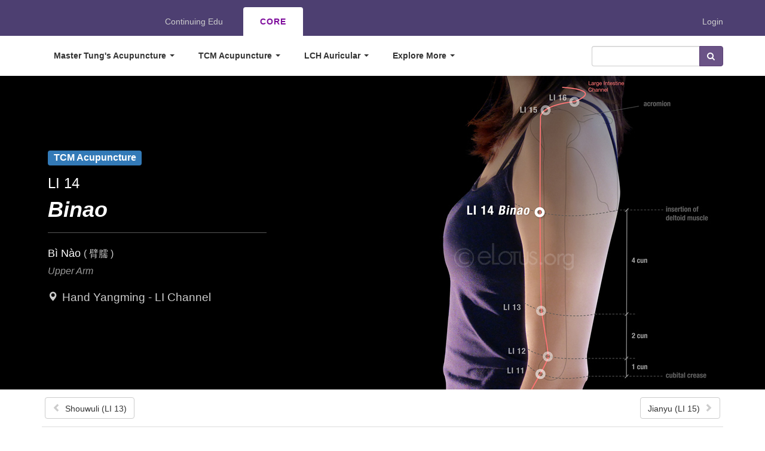

--- FILE ---
content_type: text/html; charset=utf-8
request_url: https://www.mastertungacupuncture.org/acupuncture/traditional/points/li14
body_size: 33500
content:
<!DOCTYPE html>
<html lang="en" dir="ltr"
  xmlns:og="http://ogp.me/ns#"
  xmlns:article="http://ogp.me/ns/article#"
  xmlns:book="http://ogp.me/ns/book#"
  xmlns:profile="http://ogp.me/ns/profile#"
  xmlns:video="http://ogp.me/ns/video#"
  xmlns:product="http://ogp.me/ns/product#">
<head>
  <link rel="profile" href="http://www.w3.org/1999/xhtml/vocab" />
  <meta charset="utf-8">
  <meta name="viewport" content="width=device-width, initial-scale=1.0">
  <meta http-equiv="Content-Type" content="text/html; charset=utf-8" />
<meta name="robots" content="noimageindex" />
<link rel="shortcut icon" href="https://www.mastertungacupuncture.org/sites/default/files/logo_site_liim.jpg" type="image/jpeg" />
<meta name="description" content="Comprehensive information about the Master Tung&#039;s acupuncture point, Binao (LI 14)" />
<meta name="keywords" content="Master Tung Acupuncture, Master Tung&#039;s Acupuncture, Tung Acupuncture, distal needling, tong acupuncture, dao ma" />
<meta name="generator" content="Drupal 7 (http://drupal.org)" />
<link rel="canonical" href="https://www.mastertungacupuncture.org/acupuncture/traditional/points/li14" />
<link rel="shortlink" href="https://www.mastertungacupuncture.org/node/269" />
<meta property="og:site_name" content="Master Tung&#039;s Acupuncture | eLotus CORE" />
<meta property="og:type" content="article" />
<meta property="og:url" content="https://www.mastertungacupuncture.org/acupuncture/traditional/points/li14" />
<meta property="og:title" content="Binao (LI 14)" />
<meta property="og:description" content="Comprehensive information about the Master Tung&#039;s acupuncture point, Binao (LI 14)" />
<meta property="og:image" content="https://www.mastertungacupuncture.org/sites/default/files/img/acup/tung/LI_14.jpg" />
  <title>Binao (LI 14) | Master Tung's Acupuncture | eLotus CORE</title>
  <style>
@import url("https://www.mastertungacupuncture.org/modules/system/system.base.css?t5y4vp");
</style>
<style>
@import url("https://www.mastertungacupuncture.org/modules/field/theme/field.css?t5y4vp");
@import url("https://www.mastertungacupuncture.org/modules/node/node.css?t5y4vp");
@import url("https://www.mastertungacupuncture.org/sites/all/modules/views/css/views.css?t5y4vp");
@import url("https://www.mastertungacupuncture.org/sites/all/modules/ckeditor/css/ckeditor.css?t5y4vp");
</style>
<style>
@import url("https://www.mastertungacupuncture.org/sites/all/modules/builder/css/builder_modal.css?t5y4vp");
@import url("https://www.mastertungacupuncture.org/sites/all/modules/colorbox/styles/stockholmsyndrome/colorbox_style.css?t5y4vp");
@import url("https://www.mastertungacupuncture.org/sites/all/modules/ctools/ctools-7.x-1.9/ctools/css/ctools.css?t5y4vp");
@import url("https://www.mastertungacupuncture.org/sites/all/modules/word_link/css/word_link.css?t5y4vp");
</style>
<link type="text/css" rel="stylesheet" href="https://cdnjs.cloudflare.com/ajax/libs/font-awesome/4.4.0/css/font-awesome.min.css" media="all" />
<style>
@import url("https://www.mastertungacupuncture.org/sites/all/modules/tb_megamenu/css/bootstrap.css?t5y4vp");
@import url("https://www.mastertungacupuncture.org/sites/all/modules/tb_megamenu/css/base.css?t5y4vp");
@import url("https://www.mastertungacupuncture.org/sites/all/modules/tb_megamenu/css/default.css?t5y4vp");
@import url("https://www.mastertungacupuncture.org/sites/all/modules/tb_megamenu/css/compatibility.css?t5y4vp");
@import url("https://www.mastertungacupuncture.org/sites/all/modules/tb_megamenu/css/styles/blue.css?t5y4vp");
</style>
<style>.tb-megamenu.animate .mega > .mega-dropdown-menu,.tb-megamenu.animate.slide .mega > .mega-dropdown-menu > div{transition-delay:100ms;-webkit-transition-delay:100ms;-ms-transition-delay:100ms;-o-transition-delay:100ms;transition-duration:200ms;-webkit-transition-duration:200ms;-ms-transition-duration:200ms;-o-transition-duration:200ms;}
</style>
<style>
@import url("https://www.mastertungacupuncture.org/sites/all/modules/entity_pager/css/entity_pager.css?t5y4vp");
@import url("https://www.mastertungacupuncture.org/sites/all/libraries/mmenu/main/src/css/jquery.mmenu.all.css?t5y4vp");
@import url("https://www.mastertungacupuncture.org/sites/all/modules/mmenu/themes/mm-basic/styles/mm-basic.css?t5y4vp");
</style>
<link type="text/css" rel="stylesheet" href="//cdn.jsdelivr.net/bootstrap/3.3.5/css/bootstrap.css" media="all" />
<style>
@import url("https://www.mastertungacupuncture.org/sites/all/themes/bootstrap/css/3.3.5/overrides.min.css?t5y4vp");
@import url("https://www.mastertungacupuncture.org/sites/all/themes/bootstrap_elotus/css/style.css?t5y4vp");
</style>
<link type="text/css" rel="stylesheet" href="https://cdnjs.cloudflare.com/ajax/libs/font-awesome/4.7.0/css/font-awesome.min.css" media="all" />
<style>
@import url("https://www.mastertungacupuncture.org/sites/default/files/css_injector/css_injector_1.css?t5y4vp");
@import url("https://www.mastertungacupuncture.org/sites/default/files/css_injector/css_injector_3.css?t5y4vp");
@import url("https://www.mastertungacupuncture.org/sites/default/files/css_injector/css_injector_4.css?t5y4vp");
@import url("https://www.mastertungacupuncture.org/sites/default/files/css_injector/css_injector_5.css?t5y4vp");
@import url("https://www.mastertungacupuncture.org/sites/default/files/css_injector/css_injector_6.css?t5y4vp");
@import url("https://www.mastertungacupuncture.org/sites/default/files/css_injector/css_injector_7.css?t5y4vp");
@import url("https://www.mastertungacupuncture.org/sites/default/files/css_injector/css_injector_15.css?t5y4vp");
@import url("https://www.mastertungacupuncture.org/sites/default/files/css_injector/css_injector_16.css?t5y4vp");
@import url("https://www.mastertungacupuncture.org/sites/default/files/css_injector/css_injector_17.css?t5y4vp");
</style>
  <!-- HTML5 element support for IE6-8 -->
  <!--[if lt IE 9]>
    <script src="https://cdn.jsdelivr.net/html5shiv/3.7.3/html5shiv-printshiv.min.js"></script>
  <![endif]-->
  <script src="https://www.mastertungacupuncture.org/sites/default/files/js/js_kk2vH0jnj_QqyxbiWjf2Vr_MSKwbwPI9hlYZ1m6ffkY.js"></script>
<script src="https://www.mastertungacupuncture.org/sites/default/files/js/js_KCd8rbJYUruV1tRJnh4um34UYvyhlrSVCPR1jNko2h8.js"></script>
<script src="//cdn.jsdelivr.net/bootstrap/3.3.5/js/bootstrap.min.js"></script>
<script src="https://www.mastertungacupuncture.org/sites/default/files/js/js_SyAVAzre541bjlRPpKEAcpCGahddHTultYWPaFhgXqo.js"></script>
<script src="https://www.mastertungacupuncture.org/sites/default/files/js/js_rgUfpody8zZa3v16UychkK-K8gE0WLiE6dLOB4dKJIc.js"></script>
<script>(function(i,s,o,g,r,a,m){i["GoogleAnalyticsObject"]=r;i[r]=i[r]||function(){(i[r].q=i[r].q||[]).push(arguments)},i[r].l=1*new Date();a=s.createElement(o),m=s.getElementsByTagName(o)[0];a.async=1;a.src=g;m.parentNode.insertBefore(a,m)})(window,document,"script","https://www.google-analytics.com/analytics.js","ga");ga("create", "UA-110824830-1", {"cookieDomain":"auto"});ga("set", "anonymizeIp", true);ga("send", "pageview");</script>
<script src="https://www.mastertungacupuncture.org/sites/default/files/js/js_qHY9IffcXlEzrjNwlFGqvMYNr8r6Tc0AQfXtqwyhPCM.js"></script>
<script>jQuery.extend(Drupal.settings, {"basePath":"\/","pathPrefix":"","ajaxPageState":{"theme":"bootstrap_elotus","theme_token":"RBC85NXaaYDNxvq21pGWJ-dM2PQeDPcoctykwb6SJhc","js":{"sites\/all\/modules\/copyprevention\/copyprevention.js":1,"sites\/all\/themes\/bootstrap\/js\/bootstrap.js":1,"sites\/all\/modules\/jquery_update\/replace\/jquery\/1.10\/jquery.js":1,"misc\/jquery-extend-3.4.0.js":1,"misc\/jquery.once.js":1,"misc\/drupal.js":1,"misc\/form.js":1,"\/\/cdn.jsdelivr.net\/bootstrap\/3.3.5\/js\/bootstrap.min.js":1,"sites\/all\/modules\/bef_bootstrap_fix-master\/includes\/bef_bootstrap_fix.js":1,"sites\/all\/modules\/builder\/js\/builder_modal.js":1,"sites\/all\/libraries\/colorbox\/jquery.colorbox-min.js":1,"sites\/all\/modules\/colorbox\/js\/colorbox.js":1,"sites\/all\/modules\/colorbox\/styles\/stockholmsyndrome\/colorbox_style.js":1,"sites\/all\/modules\/colorbox\/js\/colorbox_load.js":1,"sites\/all\/modules\/colorbox\/js\/colorbox_inline.js":1,"sites\/all\/modules\/tb_megamenu\/js\/tb-megamenu-frontend.js":1,"sites\/all\/modules\/tb_megamenu\/js\/tb-megamenu-touch.js":1,"sites\/all\/modules\/better_exposed_filters\/better_exposed_filters.js":1,"sites\/all\/modules\/views_bootstrap\/js\/views-bootstrap-carousel.js":1,"sites\/all\/modules\/google_analytics\/googleanalytics.js":1,"0":1,"sites\/all\/modules\/field_group\/field_group.js":1,"sites\/all\/themes\/bootstrap\/js\/misc\/_collapse.js":1,"sites\/all\/modules\/form_placeholder\/form_placeholder.js":1,"sites\/all\/modules\/mmenu\/js\/mmenu.js":1,"sites\/all\/libraries\/mmenu\/hammer\/hammer.js":1,"sites\/all\/libraries\/mmenu\/jquery.hammer\/jquery.hammer.js":1,"sites\/all\/libraries\/mmenu\/main\/src\/js\/jquery.mmenu.min.all.js":1},"css":{"modules\/system\/system.base.css":1,"modules\/field\/theme\/field.css":1,"modules\/node\/node.css":1,"sites\/all\/modules\/views\/css\/views.css":1,"sites\/all\/modules\/ckeditor\/css\/ckeditor.css":1,"sites\/all\/modules\/builder\/css\/builder_modal.css":1,"sites\/all\/modules\/colorbox\/styles\/stockholmsyndrome\/colorbox_style.css":1,"sites\/all\/modules\/ctools\/ctools-7.x-1.9\/ctools\/css\/ctools.css":1,"sites\/all\/modules\/word_link\/css\/word_link.css":1,"https:\/\/cdnjs.cloudflare.com\/ajax\/libs\/font-awesome\/4.4.0\/css\/font-awesome.min.css":1,"sites\/all\/modules\/tb_megamenu\/css\/bootstrap.css":1,"sites\/all\/modules\/tb_megamenu\/css\/base.css":1,"sites\/all\/modules\/tb_megamenu\/css\/default.css":1,"sites\/all\/modules\/tb_megamenu\/css\/compatibility.css":1,"sites\/all\/modules\/tb_megamenu\/css\/styles\/blue.css":1,"0":1,"sites\/all\/modules\/entity_pager\/css\/entity_pager.css":1,"sites\/all\/libraries\/mmenu\/main\/src\/css\/jquery.mmenu.all.css":1,"sites\/all\/libraries\/mmenu\/icomoon\/icomoon.css":1,"sites\/all\/modules\/mmenu\/themes\/mm-basic\/styles\/mm-basic.css":1,"\/\/cdn.jsdelivr.net\/bootstrap\/3.3.5\/css\/bootstrap.css":1,"sites\/all\/themes\/bootstrap\/css\/3.3.5\/overrides.min.css":1,"sites\/all\/themes\/bootstrap_elotus\/css\/style.css":1,"https:\/\/cdnjs.cloudflare.com\/ajax\/libs\/font-awesome\/4.7.0\/css\/font-awesome.min.css":1,"public:\/\/css_injector\/css_injector_1.css":1,"public:\/\/css_injector\/css_injector_3.css":1,"public:\/\/css_injector\/css_injector_4.css":1,"public:\/\/css_injector\/css_injector_5.css":1,"public:\/\/css_injector\/css_injector_6.css":1,"public:\/\/css_injector\/css_injector_7.css":1,"public:\/\/css_injector\/css_injector_15.css":1,"public:\/\/css_injector\/css_injector_16.css":1,"public:\/\/css_injector\/css_injector_17.css":1}},"builder":{"update_weight_url":"\/builder\/weight"},"builder-modal-style":{"modalOptions":{"opacity":0.59999999999999997779553950749686919152736663818359375,"background-color":"#684C31"},"animation":"fadeIn","modalTheme":"builder_modal","throbber":"\u003Cimg class=\u0022img-responsive\u0022 src=\u0022https:\/\/www.mastertungacupuncture.org\/sites\/all\/modules\/builder\/images\/ajax-loader.gif\u0022 alt=\u0022Loading...\u0022 title=\u0022Loading\u0022 \/\u003E","closeText":"Close"},"colorbox":{"transition":"elastic","speed":"350","opacity":"0.70","slideshow":false,"slideshowAuto":true,"slideshowSpeed":"2500","slideshowStart":"start slideshow","slideshowStop":"stop slideshow","current":"{current} of {total}","previous":"\u00ab Prev","next":"Next \u00bb","close":"Close","overlayClose":true,"returnFocus":true,"maxWidth":"98%","maxHeight":"98%","initialWidth":"300","initialHeight":"250","fixed":true,"scrolling":true,"mobiledetect":false,"mobiledevicewidth":"480px"},"better_exposed_filters":{"datepicker":false,"slider":false,"settings":[],"autosubmit":false,"views":{"ap_id_block":{"displays":{"block_3":{"filters":[]},"block":{"filters":[]},"block_2":{"filters":[]}}},"cm_id_block":{"displays":{"block":{"filters":[]},"block_1":{"filters":[]}}},"entity_pager":{"displays":{"block_1":{"filters":[]}}}}},"form_placeholder":{"fallback_support":false,"include":".view-cm-index-glossary-tax .views-widget-filter-combine input.form-control.form-text,.view-cm-index-glossary .views-widget-filter-combine input.form-control.form-text,.view-cm-index-glossary-1 .views-widget-filter-combine input.form-control.form-text","exclude":"","required_indicator":"append"},"urlIsAjaxTrusted":{"\/search-page":true},"viewsBootstrap":{"carousel":{"1":{"id":1,"name":"ap_id_block","attributes":{"interval":10000,"pause":"hover"}}}},"mmenu":{"mmenu_left":{"enabled":"1","title":"Left menu","name":"mmenu_left","blocks":[{"module_delta":"menu|menu-mmenu---viewers","menu_parameters":{"min_depth":"1"},"title":"eLotus CORE","collapsed":"0","wrap":"0","module":"menu","delta":"menu-mmenu---viewers"},{"module_delta":"views|-exp-search_page-page","menu_parameters":{"min_depth":"1"},"title":"","collapsed":"0","wrap":"1","module":"views","delta":"-exp-search_page-page"},{"module_delta":"menu|menu-mmenu---ce","menu_parameters":{"min_depth":"1"},"title":"eLotus Continuing Education","collapsed":"0","wrap":"0","module":"menu","delta":"menu-mmenu---ce"},{"module_delta":"menu|menu-user-menu---custom","menu_parameters":{"min_depth":"1"},"title":"My Account","collapsed":"0","wrap":"0","module":"menu","delta":"menu-user-menu---custom"}],"options":{"classes":"mm-basic","effects":[],"slidingSubmenus":true,"clickOpen":{"open":true,"selector":".navbar-toggle"},"counters":{"add":true,"update":true},"dragOpen":{"open":false,"pageNode":"body","threshold":100,"maxStartPos":50},"footer":{"add":true,"content":"","title":"Copyright \u00a9 2025","update":true},"header":{"add":false,"content":"","title":"Header title","update":true},"labels":{"collapse":true},"offCanvas":{"enabled":true,"modal":false,"moveBackground":true,"position":"left","zposition":"front"},"searchfield":{"add":false,"addTo":"menu","search":true,"placeholder":"Search","noResults":"No results found.","showLinksOnly":true}},"configurations":{"clone":false,"preventTabbing":false,"panelNodetype":"div, ul, ol","transitionDuration":400,"classNames":{"label":"Label","panel":"Panel","selected":"Selected","buttonbars":{"buttonbar":"anchors"},"counters":{"counter":"Counter"},"fixedElements":{"fixedTop":"FixedTop","fixedBottom":"FixedBottom"},"footer":{"panelFooter":"Footer"},"header":{"panelHeader":"Header","panelNext":"Next","panelPrev":"Prev"},"labels":{"collapsed":"Collapsed"},"toggles":{"toggle":"Toggle","check":"Check"}},"dragOpen":{"width":{"perc":0.8000000000000000444089209850062616169452667236328125,"min":140,"max":440},"height":{"perc":0.8000000000000000444089209850062616169452667236328125,"min":140,"max":880}},"offCanvas":{"menuInjectMethod":"prepend","menuWrapperSelector":"body","pageNodetype":"div","pageSelector":"body \u003E div"}},"custom":[],"position":"left"}},"googleanalytics":{"trackOutbound":1,"trackMailto":1,"trackDownload":1,"trackDownloadExtensions":"7z|aac|arc|arj|asf|asx|avi|bin|csv|doc(x|m)?|dot(x|m)?|exe|flv|gif|gz|gzip|hqx|jar|jpe?g|js|mp(2|3|4|e?g)|mov(ie)?|msi|msp|pdf|phps|png|ppt(x|m)?|pot(x|m)?|pps(x|m)?|ppam|sld(x|m)?|thmx|qtm?|ra(m|r)?|sea|sit|tar|tgz|torrent|txt|wav|wma|wmv|wpd|xls(x|m|b)?|xlt(x|m)|xlam|xml|z|zip","trackColorbox":1},"copyprevention":{"body":{"copy":"copy"},"images":{"contextmenu":"contextmenu","transparentgif":"transparentgif"},"images_min_dimension":"150","transparentgif":"https:\/\/www.mastertungacupuncture.org\/sites\/all\/modules\/copyprevention\/transparent.gif"},"field_group":{"fieldset":"full"},"bootstrap":{"anchorsFix":"0","anchorsSmoothScrolling":"0","formHasError":1,"popoverEnabled":1,"popoverOptions":{"animation":1,"html":0,"placement":"right","selector":"","trigger":"click","triggerAutoclose":1,"title":"","content":"","delay":0,"container":"body"},"tooltipEnabled":1,"tooltipOptions":{"animation":1,"html":0,"placement":"auto left","selector":"","trigger":"hover focus","delay":0,"container":"body"}}});</script>
</head>
<body class="navbar-is-static-top html not-front not-logged-in no-sidebars page-node page-node- page-node-269 node-type-traditional-points" oncopy="return false;">
  <div id="skip-link">
    <a href="#main-content" class="element-invisible element-focusable">Skip to main content</a>
  </div>
      <div class="overhead">
    <div class="container">
      <div class="region region-overhead">
    <section id="block-block-5" class="block block-block hidden-xs pull-right clearfix">

      
  <a href="/cas">Login</a>
</section>
<section id="block-menu-menu-menu-brand" class="block block-menu clearfix">

        <h2 class="block-title">eLotus Top Menu - Brand</h2>
    
  <ul class="menu nav"><li class="first leaf"><a href="https://www.elotus.org">eLotus</a></li>
<li class="leaf"><a href="https://www.elotus.org" id="elotus-ce" target="_blank">Continuing Edu</a></li>
<li class="last leaf"><a href="/acupuncture/tung">CORE</a></li>
</ul>
</section>
  </div>
    </div><!-- /.overhead -->
  </div>

<header id="navbar" role="banner" class="navbar navbar-static-top navbar-default">
  <div class="container">
    <div class="navbar-header">
              <a class="logo navbar-btn pull-left" href="/" title="Home">
          <img src="https://www.mastertungacupuncture.org/sites/default/files/logo_site_elotus_wt_CORE.png" alt="Home" />
        </a>
      
      
              <button type="button" class="navbar-toggle" data-toggle="collapse" data-target=".navbar-collapse">
          <span class="sr-only">Toggle navigation</span>
          <span class="icon-bar"></span>
          <span class="icon-bar"></span>
          <span class="icon-bar"></span>
        </button>
          </div>

          <div class="navbar-collapse collapse">
        <nav role="navigation">
                                            <div class="region region-navigation">
    <section id="block-tb-megamenu-menu-main-core" class="block block-tb-megamenu clearfix">

      
  <div  data-duration="200" data-delay="100" id="tb-megamenu-menu-main---core" class="tb-megamenu tb-megamenu-menu-main---core style-blue animate slide">
      
    <!-- button data-target=".nav-collapse" data-toggle="collapse" class="btn btn-navbar tb-megamenu-button" type="button">
      <i class="fa fa-reorder"></i>
    </button>
    <div class="nav-collapse <-?php print $block_config['always-show-submenu'] ? ' always-show' : '';?>" -->

      <div> <!-- EG 6/9/2020: Added this tag in place of the code commented out above -->
    <ul  class="tb-megamenu-nav nav level-0 items-8">
  <li  data-id="493" data-level="1" data-type="menu_item" data-class="" data-xicon="" data-caption="" data-alignsub="justify" data-group="0" data-hidewcol="0" data-hidesub="0" class="tb-megamenu-item level-1 mega mega-align-justify dropdown">
  <a href="/acupuncture/tung"  class="dropdown-toggle">
        
    Master Tung's Acupuncture          <span class="caret"></span>
          </a>
  <div  data-class="container" data-width="" class="tb-megamenu-submenu container dropdown-menu mega-dropdown-menu nav-child">
  <div class="mega-dropdown-inner">
    <div  class="tb-megamenu-row row-fluid">
  <div  data-class="" data-width="3" data-hidewcol="0" id="tb-megamenu-column-3" class="tb-megamenu-column span3  mega-col-nav">
  <div class="tb-megamenu-column-inner mega-inner clearfix">
        <ul  class="tb-megamenu-subnav mega-nav level-1 items-2">
  <li  data-id="991" data-level="2" data-type="menu_item" data-class="nav-header-1" data-xicon="" data-caption="" data-alignsub="" data-group="1" data-hidewcol="0" data-hidesub="0" class="tb-megamenu-item level-2 mega nav-header-1 mega-group">
  <a href="#"  class="mega-group-title">
        
    About           <span class="caret"></span>
          </a>
  <div  data-class="" data-width="" class="tb-megamenu-submenu mega-group-ct nav-child">
  <div class="mega-dropdown-inner">
    <div  class="tb-megamenu-row row-fluid">
  <div  data-class="" data-width="12" data-hidewcol="0" id="tb-megamenu-column-1" class="tb-megamenu-column span12  mega-col-nav">
  <div class="tb-megamenu-column-inner mega-inner clearfix">
        <ul  class="tb-megamenu-subnav mega-nav level-2 items-3">
  <li  data-id="1312" data-level="3" data-type="menu_item" data-class="nav-item" data-xicon="" data-caption="" data-alignsub="" data-group="0" data-hidewcol="0" data-hidesub="0" class="tb-megamenu-item level-3 mega nav-item">
  <a href="/acupuncture/tung" >
        
    Overview          </a>
  </li>

<li  data-id="993" data-level="3" data-type="menu_item" data-class="nav-item" data-xicon="" data-caption="" data-alignsub="" data-group="0" data-hidewcol="0" data-hidesub="0" class="tb-megamenu-item level-3 mega nav-item">
  <a href="/acupuncture/tung/system/about" >
        
    Mission          </a>
  </li>

<li  data-id="1214" data-level="3" data-type="menu_item" data-class="nav-item" data-xicon="" data-caption="" data-alignsub="" data-group="0" data-hidewcol="0" data-hidesub="0" class="tb-megamenu-item level-3 mega nav-item">
  <a href="/acupuncture/tung/system/faq" >
        
    FAQ          </a>
  </li>
</ul>
  </div>
</div>
</div>
  </div>
</div>
</li>

<li  data-id="1002" data-level="2" data-type="menu_item" data-class="nav-header-1" data-xicon="" data-caption="" data-alignsub="" data-group="1" data-hidewcol="0" data-hidesub="0" class="tb-megamenu-item level-2 mega nav-header-1 mega-group">
  <a href="#"  class="mega-group-title">
        
    Tung Distinctions          <span class="caret"></span>
          </a>
  <div  data-class="" data-width="" class="tb-megamenu-submenu mega-group-ct nav-child">
  <div class="mega-dropdown-inner">
    <div  class="tb-megamenu-row row-fluid">
  <div  data-class="" data-width="12" data-hidewcol="0" id="tb-megamenu-column-2" class="tb-megamenu-column span12  mega-col-nav">
  <div class="tb-megamenu-column-inner mega-inner clearfix">
        <ul  class="tb-megamenu-subnav mega-nav level-2 items-5">
  <li  data-id="994" data-level="3" data-type="menu_item" data-class="nav-item" data-xicon="" data-caption="" data-alignsub="" data-group="0" data-hidewcol="0" data-hidesub="0" class="tb-megamenu-item level-3 mega nav-item">
  <a href="/acupuncture/tung/system/daoma" >
        
    Dao Ma          </a>
  </li>

<li  data-id="995" data-level="3" data-type="menu_item" data-class="nav-item" data-xicon="" data-caption="" data-alignsub="" data-group="0" data-hidewcol="0" data-hidesub="0" class="tb-megamenu-item level-3 mega nav-item">
  <a href="/acupuncture/tung/system/palmdiagnosis" >
        
    Palm Diagnosis          </a>
  </li>

<li  data-id="996" data-level="3" data-type="menu_item" data-class="nav-item" data-xicon="" data-caption="" data-alignsub="" data-group="0" data-hidewcol="0" data-hidesub="0" class="tb-megamenu-item level-3 mega nav-item">
  <a href="/acupuncture/tung/system/bloodletting" >
        
    Bloodletting          </a>
  </li>

<li  data-id="997" data-level="3" data-type="menu_item" data-class="nav-item" data-xicon="" data-caption="" data-alignsub="" data-group="0" data-hidewcol="0" data-hidesub="0" class="tb-megamenu-item level-3 mega nav-item">
  <a href="/acupuncture/tung/system/sfpoints" >
        
    Secret Family Points          </a>
  </li>

<li  data-id="1505" data-level="3" data-type="menu_item" data-class="" data-xicon="" data-caption="" data-alignsub="" data-group="0" data-hidewcol="0" data-hidesub="0" class="tb-megamenu-item level-3 mega">
  <a href="/acupuncture/tung/system/ra" >
        
    Reaction Areas          </a>
  </li>
</ul>
  </div>
</div>
</div>
  </div>
</div>
</li>
</ul>
  </div>
</div>

<div  data-class="" data-width="3" data-hidewcol="0" id="tb-megamenu-column-7" class="tb-megamenu-column span3  mega-col-nav">
  <div class="tb-megamenu-column-inner mega-inner clearfix">
        <ul  class="tb-megamenu-subnav mega-nav level-1 items-1">
  <li  data-id="1291" data-level="2" data-type="menu_item" data-class="nav-header-1" data-xicon="glyphicon glyphicon-search" data-caption="" data-alignsub="right" data-group="1" data-hidewcol="0" data-hidesub="0" class="tb-megamenu-item level-2 mega nav-header-1 mega-align-right mega-group">
  <a href="#"  class="mega-group-title">
          <i class="glyphicon glyphicon-search"></i>
        
    Find Tung Points          <span class="caret"></span>
          </a>
  <div  data-class="" data-width="" class="tb-megamenu-submenu mega-group-ct nav-child">
  <div class="mega-dropdown-inner">
    <div  class="tb-megamenu-row row-fluid">
  <div  data-class="" data-width="12" data-hidewcol="0" id="tb-megamenu-column-6" class="tb-megamenu-column span12  mega-col-nav">
  <div class="tb-megamenu-column-inner mega-inner clearfix">
        <ul  class="tb-megamenu-subnav mega-nav level-2 items-2">
  <li  data-id="1308" data-level="3" data-type="menu_item" data-class="nav-header-2 " data-xicon="" data-caption="" data-alignsub="" data-group="1" data-hidewcol="0" data-hidesub="0" class="tb-megamenu-item level-3 mega nav-header-2  mega-group">
  <a href="https://www.mastertungacupuncture.org/acupuncture/tung/points/listgrid?combine=&field_point_zone_tid%5B%5D=499"  class="mega-group-title" style="display: none" title="By Zone">
        
    By Zone          <span class="caret"></span>
          </a>
  <div  data-class="" data-width="" class="tb-megamenu-submenu mega-group-ct nav-child">
  <div class="mega-dropdown-inner">
    <div  class="tb-megamenu-row row-fluid">
  <div  data-class="" data-width="6" data-hidewcol="0" id="tb-megamenu-column-4" class="tb-megamenu-column span6  mega-col-nav">
  <div class="tb-megamenu-column-inner mega-inner clearfix">
        <ul  class="tb-megamenu-subnav mega-nav level-3 items-6">
  <li  data-id="1294" data-level="4" data-type="menu_item" data-class="nav-item" data-xicon="" data-caption="" data-alignsub="" data-group="0" data-hidewcol="0" data-hidesub="0" class="tb-megamenu-item level-4 mega nav-item">
  <a href="/acupuncture/tung/points/listgrid?combine=&field_point_zone_tid%5B%5D=499" >
        
    11: Fingers          </a>
  </li>

<li  data-id="3107" data-level="4" data-type="menu_item" data-class="nav-item" data-xicon="" data-caption="" data-alignsub="" data-group="0" data-hidewcol="0" data-hidesub="0" class="tb-megamenu-item level-4 mega nav-item">
  <a href="/acupuncture/tung/points/listgrid?combine=&field_point_zone_tid%5B%5D=500" >
        
    22: Hands          </a>
  </li>

<li  data-id="3108" data-level="4" data-type="menu_item" data-class="nav-item" data-xicon="" data-caption="" data-alignsub="" data-group="0" data-hidewcol="0" data-hidesub="0" class="tb-megamenu-item level-4 mega nav-item">
  <a href="/acupuncture/tung/points/listgrid?combine=&field_point_zone_tid%5B%5D=501" >
        
    33: Forearms          </a>
  </li>

<li  data-id="1297" data-level="4" data-type="menu_item" data-class="nav-item" data-xicon="" data-caption="" data-alignsub="" data-group="0" data-hidewcol="0" data-hidesub="0" class="tb-megamenu-item level-4 mega nav-item">
  <a href="/acupuncture/tung/points/listgrid?combine=&field_point_zone_tid%5B%5D=502" >
        
    44: Upper Arms          </a>
  </li>

<li  data-id="1298" data-level="4" data-type="menu_item" data-class="nav-item" data-xicon="" data-caption="" data-alignsub="" data-group="0" data-hidewcol="0" data-hidesub="0" class="tb-megamenu-item level-4 mega nav-item">
  <a href="/acupuncture/tung/points/listgrid?combine=&field_point_zone_tid%5B%5D=503" >
        
    55: Soles          </a>
  </li>

<li  data-id="1299" data-level="4" data-type="menu_item" data-class="nav-item" data-xicon="" data-caption="" data-alignsub="" data-group="0" data-hidewcol="0" data-hidesub="0" class="tb-megamenu-item level-4 mega nav-item">
  <a href="/acupuncture/tung/points/listgrid?combine=&field_point_zone_tid%5B%5D=504" >
        
    66: Top of Feet          </a>
  </li>
</ul>
  </div>
</div>

<div  data-class="" data-width="6" data-hidewcol="" id="tb-megamenu-column-5" class="tb-megamenu-column span6  mega-col-nav">
  <div class="tb-megamenu-column-inner mega-inner clearfix">
        <ul  class="tb-megamenu-subnav mega-nav level-3 items-6">
  <li  data-id="1300" data-level="4" data-type="menu_item" data-class="nav-item" data-xicon="" data-caption="" data-alignsub="" data-group="0" data-hidewcol="0" data-hidesub="0" class="tb-megamenu-item level-4 mega nav-item">
  <a href="/acupuncture/tung/points/listgrid?combine=&field_point_zone_tid%5B%5D=505" >
        
    77: Lower Legs          </a>
  </li>

<li  data-id="1301" data-level="4" data-type="menu_item" data-class="nav-item" data-xicon="" data-caption="" data-alignsub="" data-group="0" data-hidewcol="0" data-hidesub="0" class="tb-megamenu-item level-4 mega nav-item">
  <a href="/acupuncture/tung/points/listgrid?combine=&field_point_zone_tid%5B%5D=506" >
        
    88: Thighs          </a>
  </li>

<li  data-id="1302" data-level="4" data-type="menu_item" data-class="nav-item" data-xicon="" data-caption="" data-alignsub="" data-group="0" data-hidewcol="0" data-hidesub="0" class="tb-megamenu-item level-4 mega nav-item">
  <a href="/acupuncture/tung/points/listgrid?combine=&field_point_zone_tid%5B%5D=507" >
        
    99: Ears          </a>
  </li>

<li  data-id="1303" data-level="4" data-type="menu_item" data-class="nav-item" data-xicon="" data-caption="" data-alignsub="" data-group="0" data-hidewcol="0" data-hidesub="0" class="tb-megamenu-item level-4 mega nav-item">
  <a href="/acupuncture/tung/points/listgrid?combine=&field_point_zone_tid%5B%5D=508" >
        
    1010: Head          </a>
  </li>

<li  data-id="1304" data-level="4" data-type="menu_item" data-class="nav-item" data-xicon="" data-caption="" data-alignsub="" data-group="0" data-hidewcol="0" data-hidesub="0" class="tb-megamenu-item level-4 mega nav-item">
  <a href="/acupuncture/tung/points/listgrid?combine=&field_point_zone_tid%5B%5D=549" >
        
    DT: Dorsal Torso          </a>
  </li>

<li  data-id="1305" data-level="4" data-type="menu_item" data-class="nav-item" data-xicon="" data-caption="" data-alignsub="" data-group="0" data-hidewcol="0" data-hidesub="0" class="tb-megamenu-item level-4 mega nav-item">
  <a href="/acupuncture/tung/points/listgrid?combine=&field_point_zone_tid%5B%5D=509" >
        
    VT: Ventral Torso          </a>
  </li>
</ul>
  </div>
</div>
</div>
  </div>
</div>
</li>

<li  data-id="1315" data-level="3" data-type="menu_item" data-class="nav-item" data-xicon="glyphicon glyphicon-chevron-right" data-caption="" data-alignsub="" data-group="0" data-hidewcol="0" data-hidesub="0" class="tb-megamenu-item level-3 mega nav-item">
  <a href="/acupuncture/tung/points/listall"  class="nav-space-above" title="Browse all Tung points">
          <i class="glyphicon glyphicon-chevron-right"></i>
        
    Browse all Tung points          </a>
  </li>
</ul>
  </div>
</div>
</div>
  </div>
</div>
</li>
</ul>
  </div>
</div>

<div  data-class="" data-width="3" data-hidewcol="" id="tb-megamenu-column-10" class="tb-megamenu-column span3  mega-col-nav">
  <div class="tb-megamenu-column-inner mega-inner clearfix">
        <ul  class="tb-megamenu-subnav mega-nav level-1 items-1">
  <li  data-id="1314" data-level="2" data-type="menu_item" data-class="nav-header-1" data-xicon="glyphicon glyphicon-education" data-caption="" data-alignsub="" data-group="1" data-hidewcol="0" data-hidesub="0" class="tb-megamenu-item level-2 mega nav-header-1 mega-group">
  <a href="#"  class="mega-group-title">
          <i class="glyphicon glyphicon-education"></i>
        
    Learn More          <span class="caret"></span>
          </a>
  <div  data-class="" data-width="" class="tb-megamenu-submenu mega-group-ct nav-child">
  <div class="mega-dropdown-inner">
    <div  class="tb-megamenu-row row-fluid">
  <div  data-class="" data-width="12" data-hidewcol="0" id="tb-megamenu-column-9" class="tb-megamenu-column span12  mega-col-nav">
  <div class="tb-megamenu-column-inner mega-inner clearfix">
        <ul  class="tb-megamenu-subnav mega-nav level-2 items-5">
  <li  data-id="1316" data-level="3" data-type="menu_item" data-class="nav-item" data-xicon="" data-caption="" data-alignsub="" data-group="0" data-hidewcol="0" data-hidesub="0" class="tb-megamenu-item level-3 mega nav-item">
  <a href="/acupuncture/tung/learn/courses" >
        
    CEU & FREE Courses          </a>
  </li>

<li  data-id="1544" data-level="3" data-type="menu_item" data-class="" data-xicon="" data-caption="" data-alignsub="" data-group="0" data-hidewcol="0" data-hidesub="0" class="tb-megamenu-item level-3 mega">
  <a href="/acupuncture/tung/learn/books" >
        
    Books          </a>
  </li>

<li  data-id="1319" data-level="3" data-type="menu_item" data-class="nav-item" data-xicon="" data-caption="" data-alignsub="" data-group="0" data-hidewcol="0" data-hidesub="0" class="tb-megamenu-item level-3 mega nav-item">
  <a href="https://www.elotus.org/certification/certification-program-master-tungs-acupuncture"  target="_blank" title="Certificate program">
        
    Certificate program          </a>
  </li>

<li  data-id="1320" data-level="3" data-type="menu_item" data-class="nav-item" data-xicon="" data-caption="" data-alignsub="" data-group="0" data-hidewcol="0" data-hidesub="0" class="tb-megamenu-item level-3 mega nav-item">
  <a href="/acupuncture/tung/learn/speakers" >
        
    Expert Speakers          </a>
  </li>

<li  data-id="1506" data-level="3" data-type="menu_item" data-class="nav-header-2 nav-space-above" data-xicon="" data-caption="" data-alignsub="" data-group="1" data-hidewcol="0" data-hidesub="0" class="tb-megamenu-item level-3 mega nav-header-2 nav-space-above mega-group">
  <a href="#"  class="mega-group-title" target="_blank" title="Point Location Demo Videos">
        
    Point Location Demo Videos          <span class="caret"></span>
          </a>
  <div  data-class="" data-width="" class="tb-megamenu-submenu mega-group-ct nav-child">
  <div class="mega-dropdown-inner">
    <div  class="tb-megamenu-row row-fluid">
  <div  data-class="" data-width="12" data-hidewcol="0" id="tb-megamenu-column-8" class="tb-megamenu-column span12  mega-col-nav">
  <div class="tb-megamenu-column-inner mega-inner clearfix">
        <ul  class="tb-megamenu-subnav mega-nav level-3 items-6">
  <li  data-id="1538" data-level="4" data-type="menu_item" data-class="" data-xicon="" data-caption="" data-alignsub="" data-group="0" data-hidewcol="0" data-hidesub="0" class="tb-megamenu-item level-4 mega">
  <a href="https://www.youtube.com/playlist?list=PLJEiMMRVb83Dr1wx1_xYoGrLkf-9ac1Sc"  target="_blank" title="English">
        
    English          </a>
  </li>

<li  data-id="1539" data-level="4" data-type="menu_item" data-class="" data-xicon="" data-caption="" data-alignsub="" data-group="0" data-hidewcol="0" data-hidesub="0" class="tb-megamenu-item level-4 mega">
  <a href="https://www.youtube.com/playlist?list=PLJEiMMRVb83CQ2A3V6OyrnSykHzopZKHv"  target="_blank" title="Chinese (中文)">
        
    Chinese (中文)          </a>
  </li>

<li  data-id="1540" data-level="4" data-type="menu_item" data-class="" data-xicon="" data-caption="" data-alignsub="" data-group="0" data-hidewcol="0" data-hidesub="0" class="tb-megamenu-item level-4 mega">
  <a href="https://www.youtube.com/playlist?list=PLJEiMMRVb83B2cBKFw6fZdrnBmhGrfrW1"  target="_blank" title="Spanish (Español)">
        
    Spanish (Español)          </a>
  </li>

<li  data-id="1541" data-level="4" data-type="menu_item" data-class="" data-xicon="" data-caption="" data-alignsub="" data-group="0" data-hidewcol="0" data-hidesub="0" class="tb-megamenu-item level-4 mega">
  <a href="https://www.youtube.com/playlist?list=PLJEiMMRVb83DBd5xNaaMT50WuX4ftWX9r"  target="_blank" title="Portuguese (Português)">
        
    Portuguese (Português)          </a>
  </li>

<li  data-id="1542" data-level="4" data-type="menu_item" data-class="" data-xicon="" data-caption="" data-alignsub="" data-group="0" data-hidewcol="0" data-hidesub="0" class="tb-megamenu-item level-4 mega">
  <a href="https://www.youtube.com/playlist?list=PLJEiMMRVb83BBvlybMeCpfTKts7hEyGe5"  target="_blank" title="French (Français)">
        
    French (Français)          </a>
  </li>

<li  data-id="1543" data-level="4" data-type="menu_item" data-class="" data-xicon="" data-caption="" data-alignsub="" data-group="0" data-hidewcol="0" data-hidesub="0" class="tb-megamenu-item level-4 mega">
  <a href="https://www.youtube.com/playlist?list=PLJEiMMRVb83CrFQh4WWkRiHgzz39NFHSk"  target="_blank" title="German (Deutsche)">
        
    German (Deutsche)          </a>
  </li>
</ul>
  </div>
</div>
</div>
  </div>
</div>
</li>
</ul>
  </div>
</div>
</div>
  </div>
</div>
</li>
</ul>
  </div>
</div>

<div  data-showblocktitle="1" data-class="megamenu_gp_promo" data-width="3" data-hidewcol="" id="tb-megamenu-column-11" class="tb-megamenu-column span3  mega-col-nav megamenu_gp_promo">
  <div class="tb-megamenu-column-inner mega-inner clearfix">
        <div  data-type="block" data-block="block--11" class="tb-megamenu-block tb-block tb-megamenu-block">
  <div class="block-inner">
    <section id="block-block-11" class="block block-block clearfix">

        <h2 class="block-title">GP Menu Promo</h2>
    
  <a href="https://www.elotus.org/gold" target="_blank">
<img alt="eLotus Gold Pass" src="/sites/default/files/images/img_goldpass_sm_nobg_noribbon.gif" />
<p>Access premium CORE contents + 365 days of unlimited CEUs on Master Tung's Acupuncture, and much more!</p>
<a class="btn btn-primary small" href="https://www.elotus.org/gold" role="button" target="_blank">LEARN MORE</a>
</a>
</section>
  </div>
</div>
  </div>
</div>
</div>
  </div>
</div>
</li>

<li  data-id="406" data-level="1" data-type="menu_item" data-class="" data-xicon="" data-caption="" data-alignsub="justify" data-group="0" data-hidewcol="0" data-hidesub="0" class="tb-megamenu-item level-1 mega mega-align-justify dropdown">
  <a href="/acupuncture/traditional/points/list"  class="dropdown-toggle">
        
    TCM Acupuncture          <span class="caret"></span>
          </a>
  <div  data-class="container" data-width="" class="tb-megamenu-submenu container dropdown-menu mega-dropdown-menu nav-child">
  <div class="mega-dropdown-inner">
    <div  class="tb-megamenu-row row-fluid">
  <div  data-class="" data-width="3" data-hidewcol="" id="tb-megamenu-column-13" class="tb-megamenu-column span3  mega-col-nav">
  <div class="tb-megamenu-column-inner mega-inner clearfix">
        <ul  class="tb-megamenu-subnav mega-nav level-1 items-1">
  <li  data-id="2870" data-level="2" data-type="menu_item" data-class="" data-xicon="" data-caption="" data-alignsub="" data-group="1" data-hidewcol="0" data-hidesub="0" class="tb-megamenu-item level-2 mega mega-group">
  <a href="#"  class="mega-group-title">
        
    Find Acupuncture Points          <span class="caret"></span>
          </a>
  <div  data-class="" data-width="" class="tb-megamenu-submenu mega-group-ct nav-child">
  <div class="mega-dropdown-inner">
    <div  class="tb-megamenu-row row-fluid">
  <div  data-class="" data-width="12" data-hidewcol="0" id="tb-megamenu-column-12" class="tb-megamenu-column span12  mega-col-nav">
  <div class="tb-megamenu-column-inner mega-inner clearfix">
        <ul  class="tb-megamenu-subnav mega-nav level-2 items-2">
  <li  data-id="2850" data-level="3" data-type="menu_item" data-class="nav-item nav-space-above" data-xicon="glyphicon glyphicon-th-list" data-caption="" data-alignsub="" data-group="0" data-hidewcol="0" data-hidesub="0" class="tb-megamenu-item level-3 mega nav-item nav-space-above">
  <a href="/acupuncture/traditional/system/pointcharts" >
          <i class="glyphicon glyphicon-th-list"></i>
        
    TCM Point Charts          </a>
  </li>

<li  data-id="763" data-level="3" data-type="menu_item" data-class="nav-item nav-space-above" data-xicon="glyphicon glyphicon-book" data-caption="" data-alignsub="" data-group="0" data-hidewcol="0" data-hidesub="0" class="tb-megamenu-item level-3 mega nav-item nav-space-above">
  <a href="/acupuncture/traditional/points/list" >
          <i class="glyphicon glyphicon-book"></i>
        
    Browse All Points          </a>
  </li>
</ul>
  </div>
</div>
</div>
  </div>
</div>
</li>
</ul>
  </div>
</div>

<div  data-class="" data-width="6" data-hidewcol="0" id="tb-megamenu-column-21" class="tb-megamenu-column span6  mega-col-nav">
  <div class="tb-megamenu-column-inner mega-inner clearfix">
        <ul  class="tb-megamenu-subnav mega-nav level-1 items-1">
  <li  data-id="2867" data-level="2" data-type="menu_item" data-class="" data-xicon="" data-caption="" data-alignsub="" data-group="1" data-hidewcol="0" data-hidesub="0" class="tb-megamenu-item level-2 mega mega-group">
  <a href="#"  class="mega-group-title">
        
    Channel Overview          <span class="caret"></span>
          </a>
  <div  data-class="" data-width="" class="tb-megamenu-submenu mega-group-ct nav-child">
  <div class="mega-dropdown-inner">
    <div  class="tb-megamenu-row row-fluid">
  <div  data-class="" data-width="6" data-hidewcol="0" id="tb-megamenu-column-16" class="tb-megamenu-column span6  mega-col-nav">
  <div class="tb-megamenu-column-inner mega-inner clearfix">
        <ul  class="tb-megamenu-subnav mega-nav level-2 items-1">
  <li  data-id="2868" data-level="3" data-type="menu_item" data-class="nav-header-2 nav-space-above" data-xicon="" data-caption="" data-alignsub="" data-group="1" data-hidewcol="0" data-hidesub="0" class="tb-megamenu-item level-3 mega nav-header-2 nav-space-above mega-group">
  <a href="#"  class="mega-group-title">
        
    Principal Channels          <span class="caret"></span>
          </a>
  <div  data-class="" data-width="" class="tb-megamenu-submenu mega-group-ct nav-child">
  <div class="mega-dropdown-inner">
    <div  class="tb-megamenu-row row-fluid">
  <div  data-class="" data-width="6" data-hidewcol="0" id="tb-megamenu-column-14" class="tb-megamenu-column span6  mega-col-nav">
  <div class="tb-megamenu-column-inner mega-inner clearfix">
        <ul  class="tb-megamenu-subnav mega-nav level-3 items-6">
  <li  data-id="2258" data-level="4" data-type="menu_item" data-class="nav-item" data-xicon="" data-caption="" data-alignsub="" data-group="0" data-hidewcol="0" data-hidesub="0" class="tb-megamenu-item level-4 mega nav-item">
  <a href="/acupuncture/traditional/channels/hand-taiyin-lu-channel" >
        
    LU          </a>
  </li>

<li  data-id="2259" data-level="4" data-type="menu_item" data-class="nav-item" data-xicon="" data-caption="" data-alignsub="" data-group="0" data-hidewcol="0" data-hidesub="0" class="tb-megamenu-item level-4 mega nav-item">
  <a href="/acupuncture/traditional/channels/hand-yangming-li-channel" >
        
    LI          </a>
  </li>

<li  data-id="2260" data-level="4" data-type="menu_item" data-class="nav-item" data-xicon="" data-caption="" data-alignsub="" data-group="0" data-hidewcol="0" data-hidesub="0" class="tb-megamenu-item level-4 mega nav-item">
  <a href="/acupuncture/traditional/channels/foot-yangming-st-channel" >
        
    ST          </a>
  </li>

<li  data-id="2261" data-level="4" data-type="menu_item" data-class="nav-item" data-xicon="" data-caption="" data-alignsub="" data-group="0" data-hidewcol="0" data-hidesub="0" class="tb-megamenu-item level-4 mega nav-item">
  <a href="/acupuncture/traditional/channels/foot-taiyin-sp-channel" >
        
    SP          </a>
  </li>

<li  data-id="2851" data-level="4" data-type="menu_item" data-class="nav-item" data-xicon="" data-caption="" data-alignsub="" data-group="0" data-hidewcol="0" data-hidesub="0" class="tb-megamenu-item level-4 mega nav-item">
  <a href="/acupuncture/traditional/channels/hand-shaoyin-ht-channel" >
        
    HT          </a>
  </li>

<li  data-id="2852" data-level="4" data-type="menu_item" data-class="nav-item" data-xicon="" data-caption="" data-alignsub="" data-group="0" data-hidewcol="0" data-hidesub="0" class="tb-megamenu-item level-4 mega nav-item">
  <a href="/acupuncture/traditional/channels/hand-taiyang-si-channel" >
        
    SI          </a>
  </li>
</ul>
  </div>
</div>

<div  data-class="" data-width="6" data-hidewcol="" id="tb-megamenu-column-15" class="tb-megamenu-column span6  mega-col-nav">
  <div class="tb-megamenu-column-inner mega-inner clearfix">
        <ul  class="tb-megamenu-subnav mega-nav level-3 items-6">
  <li  data-id="2853" data-level="4" data-type="menu_item" data-class="nav-item" data-xicon="" data-caption="" data-alignsub="" data-group="0" data-hidewcol="0" data-hidesub="0" class="tb-megamenu-item level-4 mega nav-item">
  <a href="/acupuncture/traditional/channels/foot-taiyang-bl-channel" >
        
    BL          </a>
  </li>

<li  data-id="2854" data-level="4" data-type="menu_item" data-class="nav-item" data-xicon="" data-caption="" data-alignsub="" data-group="0" data-hidewcol="0" data-hidesub="0" class="tb-megamenu-item level-4 mega nav-item">
  <a href="/acupuncture/traditional/channels/foot-shaoyin-ki-channel" >
        
    KI          </a>
  </li>

<li  data-id="2855" data-level="4" data-type="menu_item" data-class="nav-item" data-xicon="" data-caption="" data-alignsub="" data-group="0" data-hidewcol="0" data-hidesub="0" class="tb-megamenu-item level-4 mega nav-item">
  <a href="/acupuncture/traditional/channels/hand-jueyin-pc-channel" >
        
    PC          </a>
  </li>

<li  data-id="2856" data-level="4" data-type="menu_item" data-class="nav-item" data-xicon="" data-caption="" data-alignsub="" data-group="0" data-hidewcol="0" data-hidesub="0" class="tb-megamenu-item level-4 mega nav-item">
  <a href="/acupuncture/traditional/channels/hand-shaoyang-th-channel" >
        
    TH          </a>
  </li>

<li  data-id="2857" data-level="4" data-type="menu_item" data-class="nav-item" data-xicon="" data-caption="" data-alignsub="" data-group="0" data-hidewcol="0" data-hidesub="0" class="tb-megamenu-item level-4 mega nav-item">
  <a href="/acupuncture/traditional/channels/foot-shaoyang-gb-channel" >
        
    GB          </a>
  </li>

<li  data-id="2858" data-level="4" data-type="menu_item" data-class="nav-item" data-xicon="" data-caption="" data-alignsub="" data-group="0" data-hidewcol="0" data-hidesub="0" class="tb-megamenu-item level-4 mega nav-item">
  <a href="/acupuncture/traditional/channels/foot-jueyin-lr-channel" >
        
    LR          </a>
  </li>
</ul>
  </div>
</div>
</div>
  </div>
</div>
</li>
</ul>
  </div>
</div>

<div  data-class="" data-width="6" data-hidewcol="" id="tb-megamenu-column-20" class="tb-megamenu-column span6  mega-col-nav">
  <div class="tb-megamenu-column-inner mega-inner clearfix">
        <ul  class="tb-megamenu-subnav mega-nav level-2 items-2">
  <li  data-id="2869" data-level="3" data-type="menu_item" data-class="nav-header-2 nav-space-above" data-xicon="" data-caption="" data-alignsub="" data-group="1" data-hidewcol="0" data-hidesub="0" class="tb-megamenu-item level-3 mega nav-header-2 nav-space-above mega-group">
  <a href="#"  class="mega-group-title">
        
    Extraordinary Channels          <span class="caret"></span>
          </a>
  <div  data-class="" data-width="" class="tb-megamenu-submenu mega-group-ct nav-child">
  <div class="mega-dropdown-inner">
    <div  class="tb-megamenu-row row-fluid">
  <div  data-class="" data-width="6" data-hidewcol="0" id="tb-megamenu-column-17" class="tb-megamenu-column span6  mega-col-nav">
  <div class="tb-megamenu-column-inner mega-inner clearfix">
        <ul  class="tb-megamenu-subnav mega-nav level-3 items-4">
  <li  data-id="2859" data-level="4" data-type="menu_item" data-class="nav-item" data-xicon="" data-caption="" data-alignsub="" data-group="0" data-hidewcol="0" data-hidesub="0" class="tb-megamenu-item level-4 mega nav-item">
  <a href="/acupuncture/traditional/channels/du-channel" >
        
    Du          </a>
  </li>

<li  data-id="2860" data-level="4" data-type="menu_item" data-class="nav-item" data-xicon="" data-caption="" data-alignsub="" data-group="0" data-hidewcol="0" data-hidesub="0" class="tb-megamenu-item level-4 mega nav-item">
  <a href="/acupuncture/traditional/channels/ren-channel" >
        
    Ren          </a>
  </li>

<li  data-id="2861" data-level="4" data-type="menu_item" data-class="nav-item" data-xicon="" data-caption="" data-alignsub="" data-group="0" data-hidewcol="0" data-hidesub="0" class="tb-megamenu-item level-4 mega nav-item">
  <a href="/acupuncture/traditional/channels/chong-channel" >
        
    Chong          </a>
  </li>

<li  data-id="2862" data-level="4" data-type="menu_item" data-class="nav-item" data-xicon="" data-caption="" data-alignsub="" data-group="0" data-hidewcol="0" data-hidesub="0" class="tb-megamenu-item level-4 mega nav-item">
  <a href="/acupuncture/traditional/channels/dai-channel" >
        
    Dai          </a>
  </li>
</ul>
  </div>
</div>

<div  data-class="" data-width="6" data-hidewcol="" id="tb-megamenu-column-18" class="tb-megamenu-column span6  mega-col-nav">
  <div class="tb-megamenu-column-inner mega-inner clearfix">
        <ul  class="tb-megamenu-subnav mega-nav level-3 items-4">
  <li  data-id="2863" data-level="4" data-type="menu_item" data-class="nav-item" data-xicon="" data-caption="" data-alignsub="" data-group="0" data-hidewcol="0" data-hidesub="0" class="tb-megamenu-item level-4 mega nav-item">
  <a href="/acupuncture/traditional/channels/yangqiao-channel" >
        
    Yangqiao          </a>
  </li>

<li  data-id="2864" data-level="4" data-type="menu_item" data-class="nav-item" data-xicon="" data-caption="" data-alignsub="" data-group="0" data-hidewcol="0" data-hidesub="0" class="tb-megamenu-item level-4 mega nav-item">
  <a href="/acupuncture/traditional/channels/yangwei-channel" >
        
    Yangwei          </a>
  </li>

<li  data-id="2865" data-level="4" data-type="menu_item" data-class="nav-item" data-xicon="" data-caption="" data-alignsub="" data-group="0" data-hidewcol="0" data-hidesub="0" class="tb-megamenu-item level-4 mega nav-item">
  <a href="/acupuncture/traditional/channels/yinqiao-channel" >
        
    Yinqiiao          </a>
  </li>

<li  data-id="2866" data-level="4" data-type="menu_item" data-class="nav-item" data-xicon="" data-caption="" data-alignsub="" data-group="0" data-hidewcol="0" data-hidesub="0" class="tb-megamenu-item level-4 mega nav-item">
  <a href="/acupuncture/traditional/channels/yinwei-channel" >
        
    Yinwei          </a>
  </li>
</ul>
  </div>
</div>
</div>
  </div>
</div>
</li>

<li  data-id="2958" data-level="3" data-type="menu_item" data-class="nav-header-2 nav-space-above" data-xicon="" data-caption="" data-alignsub="" data-group="1" data-hidewcol="0" data-hidesub="0" class="tb-megamenu-item level-3 mega nav-header-2 nav-space-above mega-group">
  <a href="#"  class="mega-group-title">
        
    Extra Points          <span class="caret"></span>
          </a>
  <div  data-class="" data-width="" class="tb-megamenu-submenu mega-group-ct nav-child">
  <div class="mega-dropdown-inner">
    <div  class="tb-megamenu-row row-fluid">
  <div  data-class="" data-width="12" data-hidewcol="0" id="tb-megamenu-column-19" class="tb-megamenu-column span12  mega-col-nav">
  <div class="tb-megamenu-column-inner mega-inner clearfix">
        <ul  class="tb-megamenu-subnav mega-nav level-3 items-1">
  <li  data-id="2959" data-level="4" data-type="menu_item" data-class="" data-xicon="" data-caption="" data-alignsub="" data-group="0" data-hidewcol="0" data-hidesub="0" class="tb-megamenu-item level-4 mega">
  <a href="/acupuncture/traditional/channels/extra-acupuncture-points" >
        
    Extra Acupuncture Points          </a>
  </li>
</ul>
  </div>
</div>
</div>
  </div>
</div>
</li>
</ul>
  </div>
</div>
</div>
  </div>
</div>
</li>
</ul>
  </div>
</div>

<div  data-showblocktitle="1" data-class="megamenu_gp_promo" data-width="3" data-hidewcol="" id="tb-megamenu-column-22" class="tb-megamenu-column span3  mega-col-nav megamenu_gp_promo">
  <div class="tb-megamenu-column-inner mega-inner clearfix">
        <div  data-type="block" data-block="block--11" class="tb-megamenu-block tb-block tb-megamenu-block">
  <div class="block-inner">
    <section id="block-block-11--2" class="block block-block clearfix">

        <h2 class="block-title">GP Menu Promo</h2>
    
  <a href="https://www.elotus.org/gold" target="_blank">
<img alt="eLotus Gold Pass" src="/sites/default/files/images/img_goldpass_sm_nobg_noribbon.gif" />
<p>Access premium CORE contents + 365 days of unlimited CEUs on Master Tung's Acupuncture, and much more!</p>
<a class="btn btn-primary small" href="https://www.elotus.org/gold" role="button" target="_blank">LEARN MORE</a>
</a>
</section>
  </div>
</div>
  </div>
</div>
</div>
  </div>
</div>
</li>

<li  data-id="2978" data-level="1" data-type="menu_item" data-class="" data-xicon="" data-caption="" data-alignsub="justify" data-group="0" data-hidewcol="0" data-hidesub="0" class="tb-megamenu-item level-1 mega mega-align-justify dropdown">
  <a href="/acupuncture/auricular/lch/overview"  class="dropdown-toggle">
        
    LCH Auricular          <span class="caret"></span>
          </a>
  <div  data-class="container" data-width="" class="tb-megamenu-submenu container dropdown-menu mega-dropdown-menu nav-child">
  <div class="mega-dropdown-inner">
    <div  class="tb-megamenu-row row-fluid">
  <div  data-class="" data-width="3" data-hidewcol="0" id="tb-megamenu-column-25" class="tb-megamenu-column span3  mega-col-nav">
  <div class="tb-megamenu-column-inner mega-inner clearfix">
        <ul  class="tb-megamenu-subnav mega-nav level-1 items-2">
  <li  data-id="2979" data-level="2" data-type="menu_item" data-class="" data-xicon="" data-caption="" data-alignsub="" data-group="1" data-hidewcol="0" data-hidesub="0" class="tb-megamenu-item level-2 mega mega-group">
  <a href="#"  class="mega-group-title">
        
    About          <span class="caret"></span>
          </a>
  <div  data-class="" data-width="" class="tb-megamenu-submenu mega-group-ct nav-child">
  <div class="mega-dropdown-inner">
    <div  class="tb-megamenu-row row-fluid">
  <div  data-class="" data-width="12" data-hidewcol="0" id="tb-megamenu-column-23" class="tb-megamenu-column span12  mega-col-nav">
  <div class="tb-megamenu-column-inner mega-inner clearfix">
        <ul  class="tb-megamenu-subnav mega-nav level-2 items-4">
  <li  data-id="2980" data-level="3" data-type="menu_item" data-class="" data-xicon="" data-caption="" data-alignsub="" data-group="0" data-hidewcol="0" data-hidesub="0" class="tb-megamenu-item level-3 mega">
  <a href="/acupuncture/auricular/lch/overview" >
        
    Overview          </a>
  </li>

<li  data-id="2981" data-level="3" data-type="menu_item" data-class="" data-xicon="" data-caption="" data-alignsub="" data-group="0" data-hidewcol="0" data-hidesub="0" class="tb-megamenu-item level-3 mega">
  <a href="/acupuncture/auricular/lch/system/locations" >
        
    Locations          </a>
  </li>

<li  data-id="2982" data-level="3" data-type="menu_item" data-class="" data-xicon="" data-caption="" data-alignsub="" data-group="0" data-hidewcol="0" data-hidesub="0" class="tb-megamenu-item level-3 mega">
  <a href="/acupuncture/auricular/lch/system/diagnosis" >
        
    Diagnosis          </a>
  </li>

<li  data-id="2983" data-level="3" data-type="menu_item" data-class="" data-xicon="" data-caption="" data-alignsub="" data-group="0" data-hidewcol="0" data-hidesub="0" class="tb-megamenu-item level-3 mega">
  <a href="/acupuncture/auricular/lch/system/treatment" >
        
    Treatment          </a>
  </li>
</ul>
  </div>
</div>
</div>
  </div>
</div>
</li>

<li  data-id="3011" data-level="2" data-type="menu_item" data-class="" data-xicon="" data-caption="" data-alignsub="" data-group="1" data-hidewcol="0" data-hidesub="0" class="tb-megamenu-item level-2 mega mega-group">
  <a href="#"  class="mega-group-title">
        
    Learn More          <span class="caret"></span>
          </a>
  <div  data-class="" data-width="" class="tb-megamenu-submenu mega-group-ct nav-child">
  <div class="mega-dropdown-inner">
    <div  class="tb-megamenu-row row-fluid">
  <div  data-class="" data-width="12" data-hidewcol="0" id="tb-megamenu-column-24" class="tb-megamenu-column span12  mega-col-nav">
  <div class="tb-megamenu-column-inner mega-inner clearfix">
        <ul  class="tb-megamenu-subnav mega-nav level-2 items-2">
  <li  data-id="3012" data-level="3" data-type="menu_item" data-class="" data-xicon="" data-caption="" data-alignsub="" data-group="0" data-hidewcol="0" data-hidesub="0" class="tb-megamenu-item level-3 mega">
  <a href="/acupuncture/auricular/lch/learn/courses" >
        
    CEU Courses          </a>
  </li>

<li  data-id="3013" data-level="3" data-type="menu_item" data-class="" data-xicon="" data-caption="" data-alignsub="" data-group="0" data-hidewcol="0" data-hidesub="0" class="tb-megamenu-item level-3 mega">
  <a href="https://www.elotus.org/bio/li-chun-huang-lac"  target="_blank" title="About Dr. Li-Chun Huang">
        
    About Dr. Li-Chun Huang          </a>
  </li>
</ul>
  </div>
</div>
</div>
  </div>
</div>
</li>
</ul>
  </div>
</div>

<div  data-class="" data-width="6" data-hidewcol="" id="tb-megamenu-column-29" class="tb-megamenu-column span6  mega-col-nav">
  <div class="tb-megamenu-column-inner mega-inner clearfix">
        <ul  class="tb-megamenu-subnav mega-nav level-1 items-2">
  <li  data-id="2984" data-level="2" data-type="menu_item" data-class="" data-xicon="" data-caption="" data-alignsub="" data-group="1" data-hidewcol="0" data-hidesub="0" class="tb-megamenu-item level-2 mega mega-group">
  <a href="#"  class="mega-group-title">
        
    Find LCH Auricular Points          <span class="caret"></span>
          </a>
  <div  data-class="" data-width="" class="tb-megamenu-submenu mega-group-ct nav-child">
  <div class="mega-dropdown-inner">
    <div  class="tb-megamenu-row row-fluid">
  <div  data-class="" data-width="12" data-hidewcol="0" id="tb-megamenu-column-26" class="tb-megamenu-column span12  mega-col-nav">
  <div class="tb-megamenu-column-inner mega-inner clearfix">
        <ul  class="tb-megamenu-subnav mega-nav level-2 items-3">
  <li  data-id="2985" data-level="3" data-type="menu_item" data-class="" data-xicon="glyphicon glyphicon-sort-by-alphabet" data-caption="" data-alignsub="" data-group="0" data-hidewcol="0" data-hidesub="0" class="tb-megamenu-item level-3 mega">
  <a href="/acupuncture/auricular/lch/points/listall" >
          <i class="glyphicon glyphicon-sort-by-alphabet"></i>
        
    Browse Points by Name          </a>
  </li>

<li  data-id="3054" data-level="3" data-type="menu_item" data-class="gp" data-xicon="" data-caption="Gold Pass Only" data-alignsub="" data-group="0" data-hidewcol="0" data-hidesub="0" class="tb-megamenu-item level-3 mega gp">
  <a href="#" >
        
    Browse Points by Function              <span class="mega-caption">Gold Pass Only</span>
      </a>
  </li>

<li  data-id="3053" data-level="3" data-type="menu_item" data-class="gp" data-xicon="" data-caption="Gold Pass Only" data-alignsub="" data-group="0" data-hidewcol="0" data-hidesub="0" class="tb-megamenu-item level-3 mega gp">
  <a href="#" >
        
    Browse Points by Ear Anatomy              <span class="mega-caption">Gold Pass Only</span>
      </a>
  </li>
</ul>
  </div>
</div>
</div>
  </div>
</div>
</li>

<li  data-id="2987" data-level="2" data-type="menu_item" data-class="" data-xicon="" data-caption="" data-alignsub="" data-group="1" data-hidewcol="0" data-hidesub="0" class="tb-megamenu-item level-2 mega mega-group">
  <a href="#"  class="mega-group-title">
        
    Ear Anatomy Overview          <span class="caret"></span>
          </a>
  <div  data-class="" data-width="" class="tb-megamenu-submenu mega-group-ct nav-child">
  <div class="mega-dropdown-inner">
    <div  class="tb-megamenu-row row-fluid">
  <div  data-class="" data-width="6" data-hidewcol="0" id="tb-megamenu-column-27" class="tb-megamenu-column span6  mega-col-nav">
  <div class="tb-megamenu-column-inner mega-inner clearfix">
        <ul  class="tb-megamenu-subnav mega-nav level-2 items-7">
  <li  data-id="2988" data-level="3" data-type="menu_item" data-class="" data-xicon="" data-caption="" data-alignsub="" data-group="0" data-hidewcol="0" data-hidesub="0" class="tb-megamenu-item level-3 mega">
  <a href="/acupuncture/auricular/lch/zones/ah-antihelix" >
        
     AH: Antihelix          </a>
  </li>

<li  data-id="2989" data-level="3" data-type="menu_item" data-class="" data-xicon="" data-caption="" data-alignsub="" data-group="0" data-hidewcol="0" data-hidesub="0" class="tb-megamenu-item level-3 mega">
  <a href="/acupuncture/auricular/lch/zones/antitragus" >
        
     AT: Antitragus          </a>
  </li>

<li  data-id="2990" data-level="3" data-type="menu_item" data-class="" data-xicon="" data-caption="" data-alignsub="" data-group="0" data-hidewcol="0" data-hidesub="0" class="tb-megamenu-item level-3 mega">
  <a href="/acupuncture/auricular/lch/zones/cvc-cavum-concha" >
        
     CVC: Cavum Concha          </a>
  </li>

<li  data-id="2991" data-level="3" data-type="menu_item" data-class="" data-xicon="" data-caption="" data-alignsub="" data-group="0" data-hidewcol="0" data-hidesub="0" class="tb-megamenu-item level-3 mega">
  <a href="/acupuncture/auricular/lch/zones/cyc-cymba-concha" >
        
     CYC: Cymba Concha          </a>
  </li>

<li  data-id="2992" data-level="3" data-type="menu_item" data-class="" data-xicon="" data-caption="" data-alignsub="" data-group="0" data-hidewcol="0" data-hidesub="0" class="tb-megamenu-item level-3 mega">
  <a href="/acupuncture/auricular/lch/zones/el-earlobe" >
        
     EL: Earlobe          </a>
  </li>

<li  data-id="2993" data-level="3" data-type="menu_item" data-class="" data-xicon="" data-caption="" data-alignsub="" data-group="0" data-hidewcol="0" data-hidesub="0" class="tb-megamenu-item level-3 mega">
  <a href="/acupuncture/auricular/lch/zones/hcs-helix-crus-and-surrounding" >
        
     HCS: Helix Crus and Surrounding          </a>
  </li>

<li  data-id="2994" data-level="3" data-type="menu_item" data-class="" data-xicon="" data-caption="" data-alignsub="" data-group="0" data-hidewcol="0" data-hidesub="0" class="tb-megamenu-item level-3 mega">
  <a href="/acupuncture/auricular/lch/zones/hx-helix" >
        
     HX: Helix          </a>
  </li>
</ul>
  </div>
</div>

<div  data-class="" data-width="6" data-hidewcol="" id="tb-megamenu-column-28" class="tb-megamenu-column span6  mega-col-nav">
  <div class="tb-megamenu-column-inner mega-inner clearfix">
        <ul  class="tb-megamenu-subnav mega-nav level-2 items-7">
  <li  data-id="2995" data-level="3" data-type="menu_item" data-class="" data-xicon="" data-caption="" data-alignsub="" data-group="0" data-hidewcol="0" data-hidesub="0" class="tb-megamenu-item level-3 mega">
  <a href="/acupuncture/auricular/lch/zones/iac-inferior-antihelix-crus" >
        
     IAC: Inferior Antihelix Crus          </a>
  </li>

<li  data-id="2996" data-level="3" data-type="menu_item" data-class="" data-xicon="" data-caption="" data-alignsub="" data-group="0" data-hidewcol="0" data-hidesub="0" class="tb-megamenu-item level-3 mega">
  <a href="/acupuncture/auricular/lch/zones/intertragic-notch" >
        
     IN: Intertragic Notch          </a>
  </li>

<li  data-id="2997" data-level="3" data-type="menu_item" data-class="" data-xicon="" data-caption="" data-alignsub="" data-group="0" data-hidewcol="0" data-hidesub="0" class="tb-megamenu-item level-3 mega">
  <a href="/acupuncture/auricular/lch/zones/pos-posterior-ear" >
        
     POS: Posterior of Ear          </a>
  </li>

<li  data-id="2998" data-level="3" data-type="menu_item" data-class="" data-xicon="" data-caption="" data-alignsub="" data-group="0" data-hidewcol="0" data-hidesub="0" class="tb-megamenu-item level-3 mega">
  <a href="/acupuncture/auricular/lch/zones/sac-superior-antihelix-crus" >
        
     SAC: Superior Antihelix Crus          </a>
  </li>

<li  data-id="2999" data-level="3" data-type="menu_item" data-class="" data-xicon="" data-caption="" data-alignsub="" data-group="0" data-hidewcol="0" data-hidesub="0" class="tb-megamenu-item level-3 mega">
  <a href="/acupuncture/auricular/lch/zones/sc-scapha" >
        
     SC: Scapha          </a>
  </li>

<li  data-id="3000" data-level="3" data-type="menu_item" data-class="" data-xicon="" data-caption="" data-alignsub="" data-group="0" data-hidewcol="0" data-hidesub="0" class="tb-megamenu-item level-3 mega">
  <a href="/acupuncture/auricular/lch/zones/tf-triangular-fossa" >
        
     TF: Triangular Fossa          </a>
  </li>

<li  data-id="3001" data-level="3" data-type="menu_item" data-class="" data-xicon="" data-caption="" data-alignsub="" data-group="0" data-hidewcol="0" data-hidesub="0" class="tb-megamenu-item level-3 mega">
  <a href="/acupuncture/auricular/lch/zones/tr-tragus" >
        
     TR: Tragus          </a>
  </li>
</ul>
  </div>
</div>
</div>
  </div>
</div>
</li>
</ul>
  </div>
</div>

<div  data-showblocktitle="1" data-class="" data-width="3" data-hidewcol="" id="tb-megamenu-column-30" class="tb-megamenu-column span3  mega-col-nav">
  <div class="tb-megamenu-column-inner mega-inner clearfix">
        <div  data-type="block" data-block="block--19" class="tb-megamenu-block tb-block tb-megamenu-block">
  <div class="block-inner">
    <section id="block-block-19" class="block block-block clearfix">

      
  <img alt="Ear Anatomy" style="width:100%;" src="/sites/default/files/images/ear_anatomy_megamenu_1.jpg" />
</section>
  </div>
</div>
  </div>
</div>
</div>
  </div>
</div>
</li>

<li  data-id="3116" data-level="1" data-type="menu_item" data-class="" data-xicon="" data-caption="" data-alignsub="justify" data-group="0" data-hidewcol="0" data-hidesub="0" class="tb-megamenu-item level-1 mega mega-align-justify dropdown">
  <a href="#"  class="dropdown-toggle">
        
    Explore More          <span class="caret"></span>
          </a>
  <div  data-class="container" data-width="" class="tb-megamenu-submenu container dropdown-menu mega-dropdown-menu nav-child">
  <div class="mega-dropdown-inner">
    <div  class="tb-megamenu-row row-fluid">
  <div  data-class="" data-width="3" data-hidewcol="0" id="tb-megamenu-column-33" class="tb-megamenu-column span3  mega-col-nav">
  <div class="tb-megamenu-column-inner mega-inner clearfix">
        <ul  class="tb-megamenu-subnav mega-nav level-1 items-2">
  <li  data-id="3117" data-level="2" data-type="menu_item" data-class="" data-xicon="" data-caption="" data-alignsub="" data-group="1" data-hidewcol="0" data-hidesub="0" class="tb-megamenu-item level-2 mega mega-group">
  <a href="#"  class="mega-group-title">
        
    Abdominal Acupuncture          <span class="caret"></span>
          </a>
  <div  data-class="" data-width="" class="tb-megamenu-submenu mega-group-ct nav-child">
  <div class="mega-dropdown-inner">
    <div  class="tb-megamenu-row row-fluid">
  <div  data-class="" data-width="12" data-hidewcol="0" id="tb-megamenu-column-31" class="tb-megamenu-column span12  mega-col-nav">
  <div class="tb-megamenu-column-inner mega-inner clearfix">
        <ul  class="tb-megamenu-subnav mega-nav level-2 items-3">
  <li  data-id="3118" data-level="3" data-type="menu_item" data-class="" data-xicon="" data-caption="" data-alignsub="" data-group="0" data-hidewcol="0" data-hidesub="0" class="tb-megamenu-item level-3 mega">
  <a href="/acupuncture/abdominal/overview" >
        
    Overview & Point Chart          </a>
  </li>

<li  data-id="3119" data-level="3" data-type="menu_item" data-class="" data-xicon="" data-caption="" data-alignsub="" data-group="0" data-hidewcol="0" data-hidesub="0" class="tb-megamenu-item level-3 mega">
  <a href="/acupuncture/abdominal/system/treatment" >
        
    Treatment          </a>
  </li>

<li  data-id="3292" data-level="3" data-type="menu_item" data-class="" data-xicon="" data-caption="" data-alignsub="" data-group="0" data-hidewcol="0" data-hidesub="0" class="tb-megamenu-item level-3 mega">
  <a href="/courses/abdominal-acupuncture" >
        
    Courses          </a>
  </li>
</ul>
  </div>
</div>
</div>
  </div>
</div>
</li>

<li  data-id="3151" data-level="2" data-type="menu_item" data-class="" data-xicon="" data-caption="" data-alignsub="" data-group="1" data-hidewcol="0" data-hidesub="0" class="tb-megamenu-item level-2 mega mega-group">
  <a href="#"  class="mega-group-title">
        
    Wrist-Ankle Acupuncture          <span class="caret"></span>
          </a>
  <div  data-class="" data-width="" class="tb-megamenu-submenu mega-group-ct nav-child">
  <div class="mega-dropdown-inner">
    <div  class="tb-megamenu-row row-fluid">
  <div  data-class="" data-width="12" data-hidewcol="0" id="tb-megamenu-column-32" class="tb-megamenu-column span12  mega-col-nav">
  <div class="tb-megamenu-column-inner mega-inner clearfix">
        <ul  class="tb-megamenu-subnav mega-nav level-2 items-1">
  <li  data-id="3152" data-level="3" data-type="menu_item" data-class="" data-xicon="" data-caption="" data-alignsub="" data-group="0" data-hidewcol="0" data-hidesub="0" class="tb-megamenu-item level-3 mega">
  <a href="/acupuncture/wristankle/system/treatment" >
        
    Overview & Point Chart          </a>
  </li>
</ul>
  </div>
</div>
</div>
  </div>
</div>
</li>
</ul>
  </div>
</div>

<div  data-class="" data-width="3" data-hidewcol="" id="tb-megamenu-column-35" class="tb-megamenu-column span3  mega-col-nav">
  <div class="tb-megamenu-column-inner mega-inner clearfix">
        <ul  class="tb-megamenu-subnav mega-nav level-1 items-1">
  <li  data-id="3121" data-level="2" data-type="menu_item" data-class="" data-xicon="" data-caption="" data-alignsub="" data-group="1" data-hidewcol="0" data-hidesub="0" class="tb-megamenu-item level-2 mega mega-group">
  <a href="#"  class="mega-group-title">
        
    Balance Method          <span class="caret"></span>
          </a>
  <div  data-class="" data-width="" class="tb-megamenu-submenu mega-group-ct nav-child">
  <div class="mega-dropdown-inner">
    <div  class="tb-megamenu-row row-fluid">
  <div  data-class="" data-width="12" data-hidewcol="0" id="tb-megamenu-column-34" class="tb-megamenu-column span12  mega-col-nav">
  <div class="tb-megamenu-column-inner mega-inner clearfix">
        <ul  class="tb-megamenu-subnav mega-nav level-2 items-4">
  <li  data-id="3124" data-level="3" data-type="menu_item" data-class="" data-xicon="" data-caption="" data-alignsub="" data-group="0" data-hidewcol="0" data-hidesub="0" class="tb-megamenu-item level-3 mega">
  <a href="/acupuncture/tan-balance-method/overview" >
        
    Overview          </a>
  </li>

<li  data-id="3123" data-level="3" data-type="menu_item" data-class="" data-xicon="" data-caption="" data-alignsub="" data-group="0" data-hidewcol="0" data-hidesub="0" class="tb-megamenu-item level-3 mega">
  <a href="/acupuncture/tan-balance-method/system/intro" >
        
    Acupuncture 1, 2, 3          </a>
  </li>

<li  data-id="3303" data-level="3" data-type="menu_item" data-class="" data-xicon="" data-caption="" data-alignsub="" data-group="0" data-hidewcol="0" data-hidesub="0" class="tb-megamenu-item level-3 mega">
  <a href="/protocols/list/balance-method" >
        
    Treatment Protocols          </a>
  </li>

<li  data-id="3304" data-level="3" data-type="menu_item" data-class="" data-xicon="" data-caption="" data-alignsub="" data-group="0" data-hidewcol="0" data-hidesub="0" class="tb-megamenu-item level-3 mega">
  <a href="/courses/balance-method" >
        
    Courses          </a>
  </li>
</ul>
  </div>
</div>
</div>
  </div>
</div>
</li>
</ul>
  </div>
</div>

<div  data-class="" data-width="3" data-hidewcol="" id="tb-megamenu-column-37" class="tb-megamenu-column span3  mega-col-nav">
  <div class="tb-megamenu-column-inner mega-inner clearfix">
        <ul  class="tb-megamenu-subnav mega-nav level-1 items-1">
  <li  data-id="3122" data-level="2" data-type="menu_item" data-class="" data-xicon="" data-caption="" data-alignsub="" data-group="1" data-hidewcol="1" data-hidesub="0" class="tb-megamenu-item level-2 mega sub-hidden-collapse mega-group">
  <a href="#"  class="mega-group-title">
        
    Tai's Scalp Acupuncture          <span class="caret"></span>
          </a>
  <div  data-class="" data-width="" class="tb-megamenu-submenu mega-group-ct nav-child">
  <div class="mega-dropdown-inner">
    <div  class="tb-megamenu-row row-fluid">
  <div  data-class="" data-width="12" data-hidewcol="0" id="tb-megamenu-column-36" class="tb-megamenu-column span12  mega-col-nav">
  <div class="tb-megamenu-column-inner mega-inner clearfix">
        <ul  class="tb-megamenu-subnav mega-nav level-2 items-3">
  <li  data-id="3177" data-level="3" data-type="menu_item" data-class="" data-xicon="" data-caption="" data-alignsub="" data-group="0" data-hidewcol="0" data-hidesub="0" class="tb-megamenu-item level-3 mega">
  <a href="/acupuncture/scalp-kt/system/intro" >
        
    Overview          </a>
  </li>

<li  data-id="3174" data-level="3" data-type="menu_item" data-class="" data-xicon="" data-caption="" data-alignsub="" data-group="0" data-hidewcol="0" data-hidesub="0" class="tb-megamenu-item level-3 mega">
  <a href="/acupuncture/scalp-kt/points/list-by-zone" >
        
    Browse All Areas by Suture          </a>
  </li>

<li  data-id="3175" data-level="3" data-type="menu_item" data-class="" data-xicon="" data-caption="" data-alignsub="" data-group="0" data-hidewcol="0" data-hidesub="0" class="tb-megamenu-item level-3 mega">
  <a href="/courses/scalp-acupuncture" >
        
    Courses          </a>
  </li>
</ul>
  </div>
</div>
</div>
  </div>
</div>
</li>
</ul>
  </div>
</div>

<div  data-showblocktitle="0" data-class="megamenu_gp_promo" data-width="3" data-hidewcol="" id="tb-megamenu-column-38" class="tb-megamenu-column span3  mega-col-nav megamenu_gp_promo">
  <div class="tb-megamenu-column-inner mega-inner clearfix">
        <div  data-type="block" data-block="block--11" class="tb-megamenu-block tb-block tb-megamenu-block">
  <div class="block-inner">
    <section id="block-block-11--3" class="block block-block clearfix">

      
  <a href="https://www.elotus.org/gold" target="_blank">
<img alt="eLotus Gold Pass" src="/sites/default/files/images/img_goldpass_sm_nobg_noribbon.gif" />
<p>Access premium CORE contents + 365 days of unlimited CEUs on Master Tung's Acupuncture, and much more!</p>
<a class="btn btn-primary small" href="https://www.elotus.org/gold" role="button" target="_blank">LEARN MORE</a>
</a>
</section>
  </div>
</div>
  </div>
</div>
</div>
  </div>
</div>
</li>

<li  data-id="1125" data-level="1" data-type="menu_item" data-class="elotusorg" data-xicon="" data-caption="" data-alignsub="" data-group="0" data-hidewcol="0" data-hidesub="0" class="tb-megamenu-item level-1 mega elotusorg">
  <a href="https://www.elotus.org" >
        
    eLotus Continuing Education          </a>
  </li>
</ul>
      </div>
  </div>

</section>
<section id="block-views-exp-search-page-page" class="block block-views clearfix">

      
  <form action="/search-page" method="get" id="views-exposed-form-search-page-page" accept-charset="UTF-8"><div><div class="views-exposed-form">
  <div class="views-exposed-widgets clearfix">
          <div id="edit-search-api-views-fulltext-wrapper" class="views-exposed-widget views-widget-filter-search_api_views_fulltext">
                        <div class="views-widget">
          <div class="form-item form-item-search-api-views-fulltext form-type-textfield form-group"><input class="form-control form-text" type="text" id="edit-search-api-views-fulltext" name="search_api_views_fulltext" value="" size="30" maxlength="128" /></div>        </div>
              </div>
                    <div class="views-exposed-widget views-submit-button">
      <button type="submit" id="edit-submit-search-page" name="" value="Search" class="btn btn-primary form-submit">Search</button>
    </div>
      </div>
</div>
</div></form>
</section>
  </div>
                  </nav>
      </div>
      </div>
</header>

  <div class="featured">
      <div class="region region-featured">
    <section id="block-views-ap-id-block-block-3" class="block block-views clearfix">

      
  <div class="view view-ap-id-block view-id-ap_id_block view-display-id-block_3 view-dom-id-4a7166c3bffd4ce8e86b2ebd9f212f34">
        
  
  
      <div class="view-content">
      <div class="item-list">    <ul>          <li class="views-row views-row-1 views-row-odd views-row-first views-row-last">  
  <div class="views-field views-field-field-img-hd">        <div class="field-content"><div class="header_id_wrapper header_id_wrapper_w_image">
<div class="header_id_wrapper_main">
<span class="label label-primary">TCM Acupuncture</span><br>
<div class="header_id_number">LI 14<em></em></div>
<div class="header_id_name_std">Binao</div>
</div>
<div class="header_id_wrapper_misc">
<div class="header_id_name_pinyin">bì nào <span class="header_id_name_chinese">( 臂臑
)</span></div>
<div class="header_id_name_english">Upper Arm</div>

<div class="header_id_point_channel"><a href="/acupuncture/traditional/channels/hand-yangming-li-channel">Hand Yangming - LI Channel</a></div>
<div class="header_id_markers"> </div>
</div>
</div></div>  </div></li>
      </ul></div>    </div>
  
  
  
  
  
  
</div>
</section>
<section id="block-views-ap-id-block-block-2" class="block block-views clearfix">

      
  <div class="view view-ap-id-block view-id-ap_id_block view-display-id-block_2 view-dom-id-6f167401c030d94e8b26f6de6c052a5c">
        
  
  
      <div class="view-content">
      <div id="views-bootstrap-carousel-1" class="views-bootstrap-carousel-plugin-style carousel slide" >
      <!-- Carousel indicators -->
    <ol class="carousel-indicators">
              <li data-target="#views-bootstrap-carousel-1" data-slide-to="0" class="active"></li>
          </ol>
  
  <!-- Carousel items -->
  <div class="carousel-inner">
          <div class="item active">
          
  <div class="views-field views-field-field-img-hd">        <div class="field-content"><div class="region-featured">
<div class="field-collection-view clearfix view-mode-full field-collection-view-final"><div class="entity entity-field-collection-item field-collection-item-field-img-hd clearfix">
  <div class="content">
    <div class="field field-name-field-image-header-img field-type-image field-label-above"><div class="field-label">Image Header Img:&nbsp;</div><div class="field-items"><div class="field-item even"><img class="img-responsive" src="https://www.mastertungacupuncture.org/sites/default/files/img/acup/tung/LI_14.jpg" width="700" height="525" alt="" /></div></div></div>  </div>
</div>
</div>
</div></div>  </div>      </div>
      </div>

      <!-- Carousel navigation -->
    <a class="carousel-control left" href="#views-bootstrap-carousel-1" data-slide="prev">
      <span class="icon-prev"></span>
    </a>
    <a class="carousel-control right" href="#views-bootstrap-carousel-1" data-slide="next">
      <span class="icon-next"></span>
    </a>
  </div>
    </div>
  
  
  
  
  
  
</div>
</section>
  </div>
  </div> <!-- /.featured -->

<div class="main-container">
  <div class="container"> <!-- *** separating main-container & container class -->
  <header role="banner" id="page-header">
    
      <div class="region region-header">
    <section id="block-views-entity-pager-block-1" class="block block-views clearfix">

      
  <div class="view view-entity-pager view-id-entity_pager view-display-id-block_1 view-dom-id-13d99505b269cd481d3f1033aa468d65">
        
  
  
      <div class="view-content">
      <ul class="entity_pager count_word_many">
      <li class="entity_pager_prev">
      <a href="/acupuncture/traditional/points/li13"><span class="btn btn-default"><span class="visible-xs-inline">PREV</span><span class="hidden-xs">Shouwuli (LI 13)</span></span></a>    </li>
      <li class="entity_pager_next">
      <a href="/acupuncture/traditional/points/li15"><span class="btn btn-default"><span class="visible-xs-inline">NEXT</span><span class="hidden-xs">Jianyu (LI 15)</span></span></a>    </li>
      <li class="entity_pager_count">
          </li>
  </ul>
    </div>
  
  
  
  
  
  
</div>
</section>
  </div>
  </header> <!-- /#page-header -->

  <div class="row">

    
    <section class="col-sm-12">
                  <a id="main-content"></a>
                    <h1 class="page-header">Binao (LI 14)</h1>
                                                          <div class="region region-content">
    <div id="node-269" class="node node-traditional-points clearfix">

  
      
  
  <div class="content">
    <fieldset  class="collapsible group-acu-pt-loc-display field-group-fieldset panel panel-default form-wrapper" id="bootstrap-panel">
          <legend class="panel-heading">
      <a href="#" class="panel-title fieldset-legend" data-toggle="collapse" data-target="#bootstrap-panel > .collapse">Location</a>
    </legend>
          <div class="panel-collapse collapse fade in">
    <div class="panel-body">
        <div class="field field-name-field-location-atp field-type-text-long field-label-hidden"><div class="field-items"><div class="field-item even"><p>On the lateral side of the upper arm, on the line connecting Quchi <a href="/acupuncture/traditional/points/li11" title="Quchi (LI 11)" class="word-line-tcmpt">(LI 11)</a> and Jianyu <a href="/acupuncture/traditional/points/li15" title="Jianyu (LI 15)" class="word-line-tcmpt">(LI 15)</a>, 7 cun above Quchi <a href="/acupuncture/traditional/points/li11" title="Quchi (LI 11)" class="word-line-tcmpt">(LI 11)</a>, at the insertion of the deltoid muscle.</p>
</div></div></div>  </div>
    </div>
  </fieldset>
<fieldset  class="collapsible group-acu-pt-inds-display field-group-fieldset panel panel-default form-wrapper" id="bootstrap-panel--2">
          <legend class="panel-heading">
      <a href="#" class="panel-title fieldset-legend" data-toggle="collapse" data-target="#bootstrap-panel--2 > .collapse">Indications</a>
    </legend>
          <div class="panel-collapse collapse fade in">
    <div class="panel-body">
        <div class="field field-name-field-indications field-type-text-long field-label-hidden"><div class="field-items"><div class="field-item even"><ul>
	<li>Pain in the shoulder and arm</li>
	<li>Rigidity of the neck</li>
	<li>Scrofula</li>
</ul>
</div></div></div>  </div>
    </div>
  </fieldset>
<fieldset  class="collapsible group-acu-pt-application field-group-fieldset panel panel-default form-wrapper" id="bootstrap-panel--3">
          <legend class="panel-heading">
      <a href="#" class="panel-title fieldset-legend" data-toggle="collapse" data-target="#bootstrap-panel--3 > .collapse">Applications</a>
    </legend>
          <div class="panel-collapse collapse fade in">
    <div class="panel-body">
        <div class="field field-name-field-actions field-type-text-long field-label-hidden"><div class="field-items"><div class="field-item even"><ul>
	<li>Unblocks the channel, alleviates pain</li>
	<li>Resolves phlegm, dissipates accumulation</li>
</ul>
</div></div></div><div class="field field-name-field-tan-balance-method-systems field-type-entityreference field-label-above"><div class="field-label">Balance Method:&nbsp;</div><div class="field-items"><div class="field-item even"><div id="node-1156" class="node node-acupuncture-channels-traditional node-promoted clearfix">

  
        <h2><a href="/acupuncture/traditional/channels/hand-yangming-li-channel">Hand Yangming - LI Channel</a></h2>
    
  
  <div class="content">
    <div class="field field-name-field-dr-tan-system-1 field-type-entityreference field-label-inline clearfix"><div class="field-label">System 1:&nbsp;</div><div class="field-items"><div class="field-item even"><a href="/acupuncture/traditional/channels/foot-yangming-st-channel">Foot Yangming - ST Channel</a></div></div></div><div class="field field-name-field-dr-tan-system-2 field-type-entityreference field-label-inline clearfix"><div class="field-label">System 2:&nbsp;</div><div class="field-items"><div class="field-item even"><a href="/acupuncture/traditional/channels/foot-jueyin-lr-channel">Foot Jueyin - LR Channel</a></div></div></div><div class="field field-name-field-dr-tan-system-3 field-type-entityreference field-label-inline clearfix"><div class="field-label">System 3:&nbsp;</div><div class="field-items"><div class="field-item even"><a href="/acupuncture/traditional/channels/hand-taiyin-lu-channel">Hand Taiyin - LU Channel</a></div></div></div><div class="field field-name-field-dr-tan-system-4 field-type-entityreference field-label-inline clearfix"><div class="field-label">System 4:&nbsp;</div><div class="field-items"><div class="field-item even"><a href="/acupuncture/traditional/channels/foot-shaoyin-ki-channel">Foot Shaoyin - KI Channel</a></div></div></div><div class="field field-name-field-dr-tan-system-5 field-type-entityreference field-label-inline clearfix"><div class="field-label">System 5:&nbsp;</div><div class="field-items"><div class="field-item even"><a href="/acupuncture/traditional/channels/foot-yangming-st-channel">Foot Yangming - ST Channel</a></div></div></div>  </div>

  
  
</div>
</div></div></div>  </div>
    </div>
  </fieldset>
<fieldset  class="collapsible group-acu-pt-tech-display field-group-fieldset panel panel-default form-wrapper" id="bootstrap-panel--4">
          <legend class="panel-heading">
      <a href="#" class="panel-title fieldset-legend" data-toggle="collapse" data-target="#bootstrap-panel--4 > .collapse">Techniques</a>
    </legend>
          <div class="panel-collapse collapse fade in">
    <div class="panel-body">
        <div class="field field-name-field-technique field-type-text-long field-label-hidden"><div class="field-items"><div class="field-item even"><p>Needle perpendicularly or obliquely upward 0.8-1.5 cun.</p>
</div></div></div>  </div>
    </div>
  </fieldset>
  </div>

  
  
</div>
  </div>
    </section>

    
  </div>
  </div> <!-- *** separating main-container & container class -->
</div>

<!--   <footer class="footer container"> -->
    <footer class="footer">
      <div class="region region-footer">
    <section id="block-block-1" class="block block-block container clearfix">

      
  <div class="footer-content row">
<div class="footer-about col-md-6"><img class="img-responsive" alt="Lotus Institute of Integrative Medicine" src="/sites/default/files/images/system/logo_site_LIIM_wt.png" />
<p>Dedicated to the preservation and continuation of TCM knowledge for nearly two decades, eLotus keeps prices affordable to spread the pearls of TCM to more practitioners, so you can be empowered to help more patients. We believe - When you succeed, we succeed too!</p>
</div>

<div class="footer-explore col-md-4 col-sm-6">
<h3>Most Popular</h3>
<ul>
	<li><a href="https://www.elotus.org/calendar" target="_blank">FREE 1-Hr Webinar Weekdays</a></li>
	<li><a href="https://www.elotus.org/elotus-education/table?type[]=2&amp;type[]=4&amp;type[]=5&amp;type[]=7&amp;cat[]=16" target="_blank">Browse All Continuing Education Courses</a></li>
	<li><a href="https://www.elotus.org/gold" target="_blank">Annual Gold Pass - Unlimited CEUs. Anytime, Anywhere</a></li>
</ul>
</div>

<div class="footer-contact col-md-2 col-sm-6">
<h3>Contact Us</h3>
<ul style="display: none;">
	<li><span class="contact-label">Tel:</span> (626) 780-7182</li>
	<li><span class="contact-label">Fax:</span> (626) 363-9751</li>
	<li><span class="contact-label">Email:</span> <a href="mailto:info@eLotus.org">info@eLotus.org</a></li>
</ul>
<p>To make eLotus CORE better and more useful for you, we welcome all feedbacks @ <a href="mailto:info@eLotus.org">info@eLotus.org</a>. 
</p>
</div>
</div>
</section>
<section id="block-block-26" class="block block-block container block-social-media-links clearfix">

      
  <div id="social-elotus">
	<ul class="social-media-links platforms inline horizontal">
		<li><a target="_blank" href="https://www.facebook.com/elotus.org"><img src="/sites/default/files/images/system/icon-social-fb-square.png"></a></li>
		<li><a target="_blank" href="https://twitter.com/LotusWebinar"><img src="/sites/default/files/images/system/icon-social-twitter-square.png"></a></li>
		<li><a target="_blank" href="https://www.tiktok.com/@elotusceus"><img src="/sites/default/files/images/system/icon-social-tiktok-square.png"></a></li>
		<li><a target="_blank" href="https://www.instagram.com/elotus.acupuncture.ceu"><img src="/sites/default/files/images/system/icon-social-instagram.png"></a></li>
		<li><a target="_blank" href="https://www.youtube.com/user/lotusinstitute"><img src="/sites/default/files/images/system/icon-social-youtube.png"></a></li>
	</ul>
</div>
</section>
<section id="block-block-4" class="block block-block container text-center copyright clearfix">

      
  <div class="footer-copyright"><span>Copyright &copy; 2026 Lotus Institute of Integrative Medicine. All rights reserved.</span>
	<div class="footer-more">
		<h3>Extra</h3>
		<ul>
			<li><a href="https://www.elotus.org/content/copyright" target="_blank" >Copyright</a></li>
			<li><a href="https://www.elotus.org/content/policy" target="_blank" >Policy</a></li>
		</ul>
	</div>	
</div>
</section>
  </div>
  </footer>
    <div class="region region-page-bottom">
    
<nav id="mmenu_left" class="mmenu-nav clearfix">
  <ul>
                            <li class="mmenu-expanded">
            <span class="mmenu-block-expanded mmenu-block"><i class="mmenu-block-icon mmenu-block-icon-menu-menu-mmenu---viewers"></i><span class="mmenu-block-title">eLotus CORE</span></span>
          </li>
                          <ul class="mmenu-mm-list-level-1"><li class="mmenu-mm-list-mlid-1132 mmenu-mm-list-path-nolink"><a href="javascript:void(0);" class="mmenu-mm-list mmenu-mm-subopen"><i class="icon-plus"></i><span class="mmenu-block-title">Master Tung's Acupunctures</span></a><ul class="mmenu-mm-list-level-2"><li class="mmenu-mm-list-mlid-1313 mmenu-mm-list-path-nolink"><a href="javascript:void(0);" class="mmenu-mm-list mmenu-mm-subopen"><i class="icon-plus"></i><span class="mmenu-block-title">Find Tung Points</span></a><ul class="mmenu-mm-list-level-3"><li class="mmenu-mm-list-mlid-1755 mmenu-mm-list-path-acupuncture-tung-points-listall"><a href="/acupuncture/tung/points/listall" class="mmenu-mm-list "><i class="icon-list2"></i><span class="mmenu-block-title">Browse All Tung Points</span></a></li><li class="mmenu-mm-list-mlid-1754 mmenu-mm-list-path-nolink"><a href="javascript:void(0);" class="mmenu-mm-list mmenu-mm-subopen"><i class="icon-plus"></i><span class="mmenu-block-title">11: Fingers</span></a><ul class="mmenu-mm-list-level-4"><li class="mmenu-mm-list-mlid-1756 mmenu-mm-list-path-acupuncture-tung-points-listgrid"><a href="/acupuncture/tung/points/listgrid" class="mmenu-mm-list "><i class="icon-list2"></i><span class="mmenu-block-title">Browse All 11: Finger Points</span></a></li><li class="mmenu-mm-list-mlid-1182 mmenu-mm-list-path-node-13"><a href="/acupuncture/tung/points/dajian-t-1101" class="mmenu-mm-list "><i class="icon-list2"></i><span class="mmenu-block-title">T 11.01 Dajian</span></a></li><li class="mmenu-mm-list-mlid-1757 mmenu-mm-list-path-node-200"><a href="/acupuncture/tung/points/xiaojian-t-1102" class="mmenu-mm-list "><i class="icon-list2"></i><span class="mmenu-block-title">T 11.02 Xiaojian</span></a></li><li class="mmenu-mm-list-mlid-1758 mmenu-mm-list-path-node-32"><a href="/acupuncture/tung/points/fujian-t-1103" class="mmenu-mm-list "><i class="icon-list2"></i><span class="mmenu-block-title">T 11.03 Fujian</span></a></li><li class="mmenu-mm-list-mlid-1759 mmenu-mm-list-path-node-190"><a href="/acupuncture/tung/points/waijian-t-1104" class="mmenu-mm-list "><i class="icon-list2"></i><span class="mmenu-block-title">T 11.04 Waijian</span></a></li><li class="mmenu-mm-list-mlid-1760 mmenu-mm-list-path-node-230"><a href="/acupuncture/tung/points/zhongjian-t-1105" class="mmenu-mm-list "><i class="icon-list2"></i><span class="mmenu-block-title">T 11.05 Zhongjian</span></a></li><li class="mmenu-mm-list-mlid-1761 mmenu-mm-list-path-node-54"><a href="/acupuncture/tung/points/huanchao-t-1106" class="mmenu-mm-list "><i class="icon-list2"></i><span class="mmenu-block-title">T 11.06 Huanchao</span></a></li><li class="mmenu-mm-list-mlid-1762 mmenu-mm-list-path-node-223"><a href="/acupuncture/tung/points/zhisima-t-1107" class="mmenu-mm-list "><i class="icon-list2"></i><span class="mmenu-block-title">T 11.07 Zhisima</span></a></li><li class="mmenu-mm-list-mlid-1780 mmenu-mm-list-path-node-226"><a href="/acupuncture/tung/points/zhiwujin-zhiqianjin-t-1108" class="mmenu-mm-list "><i class="icon-list2"></i><span class="mmenu-block-title">T 11.08 Zhiwujin & Zhiqianjin</span></a></li><li class="mmenu-mm-list-mlid-1763 mmenu-mm-list-path-node-208"><a href="/acupuncture/tung/points/xinxi-t-1109" class="mmenu-mm-list "><i class="icon-list2"></i><span class="mmenu-block-title">T 11.09 Xinxi</span></a></li><li class="mmenu-mm-list-mlid-1764 mmenu-mm-list-path-node-97"><a href="/acupuncture/tung/points/muhuo-t-1110" class="mmenu-mm-list "><i class="icon-list2"></i><span class="mmenu-block-title">T 11.10 Muhuo</span></a></li><li class="mmenu-mm-list-mlid-1765 mmenu-mm-list-path-node-25"><a href="/acupuncture/tung/points/feixin-t-1111" class="mmenu-mm-list "><i class="icon-list2"></i><span class="mmenu-block-title">T 11.11 Feixin</span></a></li><li class="mmenu-mm-list-mlid-1766 mmenu-mm-list-path-node-19"><a href="/acupuncture/tung/points/erjiaoming-t-1112" class="mmenu-mm-list "><i class="icon-list2"></i><span class="mmenu-block-title">T 11.12 Erjiaoming</span></a></li><li class="mmenu-mm-list-mlid-1767 mmenu-mm-list-path-node-14"><a href="/acupuncture/tung/points/dan-t-1113" class="mmenu-mm-list "><i class="icon-list2"></i><span class="mmenu-block-title">T 11.13 Dan</span></a></li><li class="mmenu-mm-list-mlid-1779 mmenu-mm-list-path-node-221"><a href="/acupuncture/tung/points/zhisanzhong-t-1114" class="mmenu-mm-list "><i class="icon-list2"></i><span class="mmenu-block-title">T 11.14 Zhisanzhong</span></a></li><li class="mmenu-mm-list-mlid-1781 mmenu-mm-list-path-node-222"><a href="/acupuncture/tung/points/zhishen-t-1115" class="mmenu-mm-list "><i class="icon-list2"></i><span class="mmenu-block-title">T 11.15 Zhishen</span></a></li><li class="mmenu-mm-list-mlid-1782 mmenu-mm-list-path-node-67"><a href="/acupuncture/tung/points/huoxi-t-1116" class="mmenu-mm-list "><i class="icon-list2"></i><span class="mmenu-block-title">T 11.16 Huoxi</span></a></li><li class="mmenu-mm-list-mlid-1783 mmenu-mm-list-path-node-90"><a href="/acupuncture/tung/points/mu-t-1117" class="mmenu-mm-list "><i class="icon-list2"></i><span class="mmenu-block-title">T 11.17 Mu</span></a></li><li class="mmenu-mm-list-mlid-1784 mmenu-mm-list-path-node-110"><a href="/acupuncture/tung/points/pizhong-t-1118" class="mmenu-mm-list "><i class="icon-list2"></i><span class="mmenu-block-title">T 11.18 Pizhong</span></a></li><li class="mmenu-mm-list-mlid-1785 mmenu-mm-list-path-node-205"><a href="/acupuncture/tung/points/xinchang-t-1119" class="mmenu-mm-list "><i class="icon-list2"></i><span class="mmenu-block-title">T 11.19 Xinchang</span></a></li><li class="mmenu-mm-list-mlid-1786 mmenu-mm-list-path-node-101"><a href="/acupuncture/tung/points/muyan-t-1120" class="mmenu-mm-list "><i class="icon-list2"></i><span class="mmenu-block-title">T 11.20 Muyan</span></a></li><li class="mmenu-mm-list-mlid-1787 mmenu-mm-list-path-node-133"><a href="/acupuncture/tung/points/sanyan-t-1121" class="mmenu-mm-list "><i class="icon-list2"></i><span class="mmenu-block-title">T 11.21 Sanyan</span></a></li><li class="mmenu-mm-list-mlid-1788 mmenu-mm-list-path-node-35"><a href="/acupuncture/tung/points/fuyuan-t-1122" class="mmenu-mm-list "><i class="icon-list2"></i><span class="mmenu-block-title">T 11.22 Fuyuan</span></a></li><li class="mmenu-mm-list-mlid-1789 mmenu-mm-list-path-node-209"><a href="/acupuncture/tung/points/yanhuang-t-1123" class="mmenu-mm-list "><i class="icon-list2"></i><span class="mmenu-block-title">T 11.23 Yanhuang</span></a></li><li class="mmenu-mm-list-mlid-1790 mmenu-mm-list-path-node-33"><a href="/acupuncture/tung/points/fuke-t-1124" class="mmenu-mm-list "><i class="icon-list2"></i><span class="mmenu-block-title">T 11.24 Fuke</span></a></li><li class="mmenu-mm-list-mlid-1791 mmenu-mm-list-path-node-227"><a href="/acupuncture/tung/points/zhixian-t-1125" class="mmenu-mm-list "><i class="icon-list2"></i><span class="mmenu-block-title">T 11.25 Zhixian</span></a></li><li class="mmenu-mm-list-mlid-1792 mmenu-mm-list-path-node-225"><a href="/acupuncture/tung/points/zhiwu-t-1126" class="mmenu-mm-list "><i class="icon-list2"></i><span class="mmenu-block-title">T 11.26 Zhiwu</span></a></li><li class="mmenu-mm-list-mlid-1793 mmenu-mm-list-path-node-194"><a href="/acupuncture/tung/points/wuhu-t-1127" class="mmenu-mm-list "><i class="icon-list2"></i><span class="mmenu-block-title">T 11.27 Wuhu</span></a></li><li class="mmenu-mm-list-mlid-1210 mmenu-mm-list-path-node-151"><a href="/acupuncture/tung/points/shuangling-t-1128" class="mmenu-mm-list "><i class="icon-list2"></i><span class="mmenu-block-title">T 11.28 Shuangling*</span></a></li><li class="mmenu-mm-list-mlid-1794 mmenu-mm-list-path-node-99"><a href="/acupuncture/tung/points/muling-t-1129" class="mmenu-mm-list "><i class="icon-list2"></i><span class="mmenu-block-title">T 11.29 Muling*</span></a></li><li class="mmenu-mm-list-mlid-1212 mmenu-mm-list-path-node-1"><a href="/acupuncture/tung/points/baguansanxue-t-1130" class="mmenu-mm-list "><i class="icon-list2"></i><span class="mmenu-block-title">T 11.30 Baguansanxue*</span></a></li><li class="mmenu-mm-list-mlid-1213 mmenu-mm-list-path-node-2"><a href="/acupuncture/tung/points/baguansixue-t-1131" class="mmenu-mm-list "><i class="icon-list2"></i><span class="mmenu-block-title">T 11.31 Baguansixue*</span></a></li></ul></li><li class="mmenu-mm-list-mlid-1768 mmenu-mm-list-path-nolink"><a href="javascript:void(0);" class="mmenu-mm-list mmenu-mm-subopen"><i class="icon-plus"></i><span class="mmenu-block-title">22: Hands</span></a><ul class="mmenu-mm-list-level-4"><li class="mmenu-mm-list-mlid-1818 mmenu-mm-list-path-https:--www.mastertungacupuncture.org-acupuncture-tung-points-listgrid?combine=&amp;field_point_zone_tid[]=500?combine=&amp;field_point_zone_tid[]=500"><a href="https://www.mastertungacupuncture.org/acupuncture/tung/points/listgrid?combine=&amp;field_point_zone_tid[]=500?combine=&amp;field_point_zone_tid[]=500" class="mmenu-mm-list "><i class="icon-list2"></i><span class="mmenu-block-title">Browse All 22: Hands Points</span></a></li><li class="mmenu-mm-list-mlid-1795 mmenu-mm-list-path-node-11"><a href="/acupuncture/tung/points/chongzi-t-2201" class="mmenu-mm-list "><i class="icon-list2"></i><span class="mmenu-block-title">T 22.01 Chongzi</span></a></li><li class="mmenu-mm-list-mlid-1796 mmenu-mm-list-path-node-9"><a href="/acupuncture/tung/points/chongxian-t-2202" class="mmenu-mm-list "><i class="icon-list2"></i><span class="mmenu-block-title">T 22.02 Chongxian</span></a></li><li class="mmenu-mm-list-mlid-1797 mmenu-mm-list-path-node-135"><a href="/acupuncture/tung/points/shangbai-t-2203" class="mmenu-mm-list "><i class="icon-list2"></i><span class="mmenu-block-title">T 22.03 Shangbai</span></a></li><li class="mmenu-mm-list-mlid-1798 mmenu-mm-list-path-node-12"><a href="/acupuncture/tung/points/dabai-t-2204" class="mmenu-mm-list "><i class="icon-list2"></i><span class="mmenu-block-title">T 22.04 Dabai</span></a></li><li class="mmenu-mm-list-mlid-1799 mmenu-mm-list-path-node-82"><a href="/acupuncture/tung/points/linggu-t-2205" class="mmenu-mm-list "><i class="icon-list2"></i><span class="mmenu-block-title">T 22.05 Linggu</span></a></li><li class="mmenu-mm-list-mlid-1800 mmenu-mm-list-path-node-228"><a href="/acupuncture/tung/points/zhongbai-t-2206" class="mmenu-mm-list "><i class="icon-list2"></i><span class="mmenu-block-title">T 22.06 Zhongbai</span></a></li><li class="mmenu-mm-list-mlid-1801 mmenu-mm-list-path-node-196"><a href="/acupuncture/tung/points/xiabai-t-2207" class="mmenu-mm-list "><i class="icon-list2"></i><span class="mmenu-block-title">T 22.07 Xiabai</span></a></li><li class="mmenu-mm-list-mlid-1802 mmenu-mm-list-path-node-193"><a href="/acupuncture/tung/points/wanshunyi-t-2208" class="mmenu-mm-list "><i class="icon-list2"></i><span class="mmenu-block-title">T 22.08 Wanshunyi</span></a></li><li class="mmenu-mm-list-mlid-1803 mmenu-mm-list-path-node-192"><a href="/acupuncture/tung/points/wanshuner-t-2209" class="mmenu-mm-list "><i class="icon-list2"></i><span class="mmenu-block-title">T 22.09 Wanshuner</span></a></li><li class="mmenu-mm-list-mlid-1804 mmenu-mm-list-path-node-146"><a href="/acupuncture/tung/points/shoujie-t-2210" class="mmenu-mm-list "><i class="icon-list2"></i><span class="mmenu-block-title">T 22.10 Shoujie</span></a></li><li class="mmenu-mm-list-mlid-1805 mmenu-mm-list-path-node-189"><a href="/acupuncture/tung/points/tushui-t-2211" class="mmenu-mm-list "><i class="icon-list2"></i><span class="mmenu-block-title">T 22.11 Tushui</span></a></li><li class="mmenu-mm-list-mlid-1806 mmenu-mm-list-path-node-22"><a href="/acupuncture/tung/points/fanhoujue-t-2212" class="mmenu-mm-list "><i class="icon-list2"></i><span class="mmenu-block-title">T 22.12 Fanhoujue*</span></a></li><li class="mmenu-mm-list-mlid-1807 mmenu-mm-list-path-node-201"><a href="/acupuncture/tung/points/xiaojie-t-2213" class="mmenu-mm-list "><i class="icon-list2"></i><span class="mmenu-block-title">T 22.13 Xiaojie*</span></a></li><li class="mmenu-mm-list-mlid-1808 mmenu-mm-list-path-node-126"><a href="/acupuncture/tung/points/sanchayi-t-2215" class="mmenu-mm-list "><i class="icon-list2"></i><span class="mmenu-block-title">T 22.15 Sanchayi*</span></a></li><li class="mmenu-mm-list-mlid-1809 mmenu-mm-list-path-node-124"><a href="/acupuncture/tung/points/sanchaer-t-2216" class="mmenu-mm-list "><i class="icon-list2"></i><span class="mmenu-block-title">T 22.16 Sanchaer*</span></a></li><li class="mmenu-mm-list-mlid-1810 mmenu-mm-list-path-node-125"><a href="/acupuncture/tung/points/sanchasan-t-2217" class="mmenu-mm-list "><i class="icon-list2"></i><span class="mmenu-block-title">T 22.17 Sanchasan*</span></a></li><li class="mmenu-mm-list-mlid-1811 mmenu-mm-list-path-node-220"><a href="/acupuncture/tung/points/zhihan-t-2218" class="mmenu-mm-list "><i class="icon-list2"></i><span class="mmenu-block-title">T 22.18 Zhihan*</span></a></li><li class="mmenu-mm-list-mlid-1812 mmenu-mm-list-path-node-147"><a href="/acupuncture/tung/points/shoujingdian-t-2219" class="mmenu-mm-list "><i class="icon-list2"></i><span class="mmenu-block-title">T 22.19 Shoujingdian*</span></a></li><li class="mmenu-mm-list-mlid-1813 mmenu-mm-list-path-node-137"><a href="/acupuncture/tung/points/shanggao-t-2221" class="mmenu-mm-list "><i class="icon-list2"></i><span class="mmenu-block-title">T 22.21 Shanggao*</span></a></li><li class="mmenu-mm-list-mlid-1814 mmenu-mm-list-path-node-198"><a href="/acupuncture/tung/points/xiagao-t-2222" class="mmenu-mm-list "><i class="icon-list2"></i><span class="mmenu-block-title">T 22.22 Xiagao*</span></a></li><li class="mmenu-mm-list-mlid-1815 mmenu-mm-list-path-node-45"><a href="/acupuncture/tung/points/guguan-t-2224" class="mmenu-mm-list "><i class="icon-list2"></i><span class="mmenu-block-title">T 22.24 Guguan*</span></a></li><li class="mmenu-mm-list-mlid-1816 mmenu-mm-list-path-node-229"><a href="/acupuncture/tung/points/zhongguan-t-2225" class="mmenu-mm-list "><i class="icon-list2"></i><span class="mmenu-block-title">T 22.25 Zhongguan*</span></a></li><li class="mmenu-mm-list-mlid-1817 mmenu-mm-list-path-node-95"><a href="/acupuncture/tung/points/muguan-t-2226" class="mmenu-mm-list "><i class="icon-list2"></i><span class="mmenu-block-title">T 22.26 Muguan*</span></a></li></ul></li><li class="mmenu-mm-list-mlid-1769 mmenu-mm-list-path-nolink"><a href="javascript:void(0);" class="mmenu-mm-list mmenu-mm-subopen"><i class="icon-plus"></i><span class="mmenu-block-title">33: Forearms</span></a><ul class="mmenu-mm-list-level-4"><li class="mmenu-mm-list-mlid-1819 mmenu-mm-list-path-https:--www.mastertungacupuncture.org-acupuncture-tung-points-listgrid?combine=&amp;field_point_zone_tid[]=501"><a href="https://www.mastertungacupuncture.org/acupuncture/tung/points/listgrid?combine=&amp;field_point_zone_tid[]=501" class="mmenu-mm-list "><i class="icon-list2"></i><span class="mmenu-block-title">Browse All 33: Forearms Points</span></a></li><li class="mmenu-mm-list-mlid-1829 mmenu-mm-list-path-node-117"><a href="/acupuncture/tung/points/qimen-t-3301" class="mmenu-mm-list "><i class="icon-list2"></i><span class="mmenu-block-title">T 33.01 Qimen</span></a></li><li class="mmenu-mm-list-mlid-1830 mmenu-mm-list-path-node-114"><a href="/acupuncture/tung/points/qijiao-t-3302" class="mmenu-mm-list "><i class="icon-list2"></i><span class="mmenu-block-title">T 33.02 Qijiao</span></a></li><li class="mmenu-mm-list-mlid-1831 mmenu-mm-list-path-node-119"><a href="/acupuncture/tung/points/qizheng-t-3303" class="mmenu-mm-list "><i class="icon-list2"></i><span class="mmenu-block-title">T 33.03 Qizheng</span></a></li><li class="mmenu-mm-list-mlid-1832 mmenu-mm-list-path-node-57"><a href="/acupuncture/tung/points/huochuan-t-3304" class="mmenu-mm-list "><i class="icon-list2"></i><span class="mmenu-block-title">T 33.04 Huochuan</span></a></li><li class="mmenu-mm-list-mlid-1833 mmenu-mm-list-path-node-63"><a href="/acupuncture/tung/points/huoling-t-3305" class="mmenu-mm-list "><i class="icon-list2"></i><span class="mmenu-block-title">T 33.05 Huoling</span></a></li><li class="mmenu-mm-list-mlid-1834 mmenu-mm-list-path-node-66"><a href="/acupuncture/tung/points/huoshan-t-3306" class="mmenu-mm-list "><i class="icon-list2"></i><span class="mmenu-block-title">T 33.06 Huoshan</span></a></li><li class="mmenu-mm-list-mlid-1835 mmenu-mm-list-path-node-59"><a href="/acupuncture/tung/points/huofuhai-t-3307" class="mmenu-mm-list "><i class="icon-list2"></i><span class="mmenu-block-title">T 33.07 Huofuhai</span></a></li><li class="mmenu-mm-list-mlid-1836 mmenu-mm-list-path-node-149"><a href="/acupuncture/tung/points/shouwujin-t-3308" class="mmenu-mm-list "><i class="icon-list2"></i><span class="mmenu-block-title">T 33.08 Shouwujin</span></a></li><li class="mmenu-mm-list-mlid-1837 mmenu-mm-list-path-node-148"><a href="/acupuncture/tung/points/shouqianjin-t-3309" class="mmenu-mm-list "><i class="icon-list2"></i><span class="mmenu-block-title">T 33.09 Shouqianjin</span></a></li><li class="mmenu-mm-list-mlid-1838 mmenu-mm-list-path-node-8"><a href="/acupuncture/tung/points/changmen-t-3310" class="mmenu-mm-list "><i class="icon-list2"></i><span class="mmenu-block-title">T 33.10 Changmen</span></a></li><li class="mmenu-mm-list-mlid-1839 mmenu-mm-list-path-node-40"><a href="/acupuncture/tung/points/ganmen-t-3311" class="mmenu-mm-list "><i class="icon-list2"></i><span class="mmenu-block-title">T 33.11 Ganmen</span></a></li><li class="mmenu-mm-list-mlid-1840 mmenu-mm-list-path-node-207"><a href="/acupuncture/tung/points/xinmen-t-3312" class="mmenu-mm-list "><i class="icon-list2"></i><span class="mmenu-block-title">T 33.12 Xinmen</span></a></li><li class="mmenu-mm-list-mlid-1841 mmenu-mm-list-path-node-122"><a href="/acupuncture/tung/points/renshi-t-3313" class="mmenu-mm-list "><i class="icon-list2"></i><span class="mmenu-block-title">T 33.13 Renshi</span></a></li><li class="mmenu-mm-list-mlid-1842 mmenu-mm-list-path-node-17"><a href="/acupuncture/tung/points/dishi-t-3314" class="mmenu-mm-list "><i class="icon-list2"></i><span class="mmenu-block-title">T 33.14 Dishi</span></a></li><li class="mmenu-mm-list-mlid-1843 mmenu-mm-list-path-node-179"><a href="/acupuncture/tung/points/tianshi-t-3315" class="mmenu-mm-list "><i class="icon-list2"></i><span class="mmenu-block-title">T 33.15 Tianshi</span></a></li><li class="mmenu-mm-list-mlid-1844 mmenu-mm-list-path-node-120"><a href="/acupuncture/tung/points/quling-t-3316" class="mmenu-mm-list "><i class="icon-list2"></i><span class="mmenu-block-title">T 33.16 Quling</span></a></li><li class="mmenu-mm-list-mlid-1845 mmenu-mm-list-path-node-206"><a href="/acupuncture/tung/points/xinling-t-3317" class="mmenu-mm-list "><i class="icon-list2"></i><span class="mmenu-block-title">T 33.17 Xinling*</span></a></li><li class="mmenu-mm-list-mlid-1846 mmenu-mm-list-path-node-36"><a href="/acupuncture/tung/points/ganlingsanxue-t-3318" class="mmenu-mm-list "><i class="icon-list2"></i><span class="mmenu-block-title">T 33.18 Ganlingsanxue*</span></a></li><li class="mmenu-mm-list-mlid-1847 mmenu-mm-list-path-node-1012"><a href="/acupuncture/tung/points/houjian-t-3319" class="mmenu-mm-list "><i class="icon-list2"></i><span class="mmenu-block-title">T 33.19 Houjian*</span></a></li><li class="mmenu-mm-list-mlid-1848 mmenu-mm-list-path-node-1013"><a href="/acupuncture/tung/points/fugesan-t-3320" class="mmenu-mm-list "><i class="icon-list2"></i><span class="mmenu-block-title">T 33.20 Fugesan*</span></a></li></ul></li><li class="mmenu-mm-list-mlid-1770 mmenu-mm-list-path-nolink"><a href="javascript:void(0);" class="mmenu-mm-list mmenu-mm-subopen"><i class="icon-plus"></i><span class="mmenu-block-title">44: Upper Arms</span></a><ul class="mmenu-mm-list-level-4"><li class="mmenu-mm-list-mlid-1820 mmenu-mm-list-path-https:--www.mastertungacupuncture.org-acupuncture-tung-points-listgrid?combine=&amp;field_point_zone_tid[]=502"><a href="https://www.mastertungacupuncture.org/acupuncture/tung/points/listgrid?combine=&amp;field_point_zone_tid[]=502" class="mmenu-mm-list "><i class="icon-list2"></i><span class="mmenu-block-title">Browse All 44: Upper Arms Points</span></a></li><li class="mmenu-mm-list-mlid-1849 mmenu-mm-list-path-node-26"><a href="/acupuncture/tung/points/fenjin-t-4401" class="mmenu-mm-list "><i class="icon-list2"></i><span class="mmenu-block-title">T 44.01 Fenjin</span></a></li><li class="mmenu-mm-list-mlid-1850 mmenu-mm-list-path-node-51"><a href="/acupuncture/tung/points/houzhui-t-4402" class="mmenu-mm-list "><i class="icon-list2"></i><span class="mmenu-block-title">T 44.02 Houzhui</span></a></li><li class="mmenu-mm-list-mlid-1851 mmenu-mm-list-path-node-150"><a href="/acupuncture/tung/points/shouying-t-4403" class="mmenu-mm-list "><i class="icon-list2"></i><span class="mmenu-block-title">T 44.03 Shouying</span></a></li><li class="mmenu-mm-list-mlid-1852 mmenu-mm-list-path-node-30"><a href="/acupuncture/tung/points/fuding-t-4404" class="mmenu-mm-list "><i class="icon-list2"></i><span class="mmenu-block-title">T 44.04 Fuding</span></a></li><li class="mmenu-mm-list-mlid-1853 mmenu-mm-list-path-node-50"><a href="/acupuncture/tung/points/houzhi-t-4405" class="mmenu-mm-list "><i class="icon-list2"></i><span class="mmenu-block-title">T 44.05 Houzhi</span></a></li><li class="mmenu-mm-list-mlid-1854 mmenu-mm-list-path-node-72"><a href="/acupuncture/tung/points/jianzhong-t-4406" class="mmenu-mm-list "><i class="icon-list2"></i><span class="mmenu-block-title">T 44.06 Jianzhong</span></a></li><li class="mmenu-mm-list-mlid-1855 mmenu-mm-list-path-node-3"><a href="/acupuncture/tung/points/beimian-t-4407" class="mmenu-mm-list "><i class="icon-list2"></i><span class="mmenu-block-title">T 44.07 Beimian</span></a></li><li class="mmenu-mm-list-mlid-1856 mmenu-mm-list-path-node-123"><a href="/acupuncture/tung/points/renzong-t-4408" class="mmenu-mm-list "><i class="icon-list2"></i><span class="mmenu-block-title">T 44.08 Renzong</span></a></li><li class="mmenu-mm-list-mlid-1857 mmenu-mm-list-path-node-18"><a href="/acupuncture/tung/points/dizong-t-4409" class="mmenu-mm-list "><i class="icon-list2"></i><span class="mmenu-block-title">T 44.09 Dizong</span></a></li><li class="mmenu-mm-list-mlid-1858 mmenu-mm-list-path-node-180"><a href="/acupuncture/tung/points/tianzong-t-4410" class="mmenu-mm-list "><i class="icon-list2"></i><span class="mmenu-block-title">T 44.10 Tianzong</span></a></li><li class="mmenu-mm-list-mlid-1859 mmenu-mm-list-path-node-212"><a href="/acupuncture/tung/points/yunbai-t-4411" class="mmenu-mm-list "><i class="icon-list2"></i><span class="mmenu-block-title">T 44.11 Yunbai</span></a></li><li class="mmenu-mm-list-mlid-1860 mmenu-mm-list-path-node-81"><a href="/acupuncture/tung/points/libai-t-4412" class="mmenu-mm-list "><i class="icon-list2"></i><span class="mmenu-block-title">T 44.12 Libai</span></a></li><li class="mmenu-mm-list-mlid-1861 mmenu-mm-list-path-node-224"><a href="/acupuncture/tung/points/zhitong-t-4413" class="mmenu-mm-list "><i class="icon-list2"></i><span class="mmenu-block-title">T 44.13 Zhitong</span></a></li><li class="mmenu-mm-list-mlid-1862 mmenu-mm-list-path-node-85"><a href="/acupuncture/tung/points/luotong-t-4414" class="mmenu-mm-list "><i class="icon-list2"></i><span class="mmenu-block-title">T 44.14 Luotong</span></a></li><li class="mmenu-mm-list-mlid-1863 mmenu-mm-list-path-node-203"><a href="/acupuncture/tung/points/xiaqu-t-4415" class="mmenu-mm-list "><i class="icon-list2"></i><span class="mmenu-block-title">T 44.15 Xiaqu</span></a></li><li class="mmenu-mm-list-mlid-1864 mmenu-mm-list-path-node-142"><a href="/acupuncture/tung/points/shangqu-t-4416" class="mmenu-mm-list "><i class="icon-list2"></i><span class="mmenu-block-title">T 44.16 Shangqu</span></a></li><li class="mmenu-mm-list-mlid-1865 mmenu-mm-list-path-node-161"><a href="/acupuncture/tung/points/shuiyu-t-4417" class="mmenu-mm-list "><i class="icon-list2"></i><span class="mmenu-block-title">T 44.17 Shuiyu</span></a></li><li class="mmenu-mm-list-mlid-1866 mmenu-mm-list-path-node-127"><a href="/acupuncture/tung/points/sanling-t-4418" class="mmenu-mm-list "><i class="icon-list2"></i><span class="mmenu-block-title">T 44.18 Sanling*</span></a></li><li class="mmenu-mm-list-mlid-1867 mmenu-mm-list-path-node-144"><a href="/acupuncture/tung/points/shenjian-t-4419" class="mmenu-mm-list "><i class="icon-list2"></i><span class="mmenu-block-title">T 44.19 Shenjian*</span></a></li><li class="mmenu-mm-list-mlid-1868 mmenu-mm-list-path-node-106"><a href="/acupuncture/tung/points/pianjian-t-4420" class="mmenu-mm-list "><i class="icon-list2"></i><span class="mmenu-block-title">T 44.20 Pianjian*</span></a></li><li class="mmenu-mm-list-mlid-1869 mmenu-mm-list-path-node-44"><a href="/acupuncture/tung/points/guciyi-t-4421" class="mmenu-mm-list "><i class="icon-list2"></i><span class="mmenu-block-title">T 44.21 Guciyi*</span></a></li><li class="mmenu-mm-list-mlid-1870 mmenu-mm-list-path-node-42"><a href="/acupuncture/tung/points/gucier-t-4422" class="mmenu-mm-list "><i class="icon-list2"></i><span class="mmenu-block-title">T 44.22 Gucier*</span></a></li><li class="mmenu-mm-list-mlid-1871 mmenu-mm-list-path-node-43"><a href="/acupuncture/tung/points/gucisan-t-4423" class="mmenu-mm-list "><i class="icon-list2"></i><span class="mmenu-block-title">T 44.23 Gucisan*</span></a></li><li class="mmenu-mm-list-mlid-1872 mmenu-mm-list-path-node-215"><a href="/acupuncture/tung/points/zhengji-t-4424" class="mmenu-mm-list "><i class="icon-list2"></i><span class="mmenu-block-title">T 44.24 Zhengji*</span></a></li><li class="mmenu-mm-list-mlid-1873 mmenu-mm-list-path-node-24"><a href="/acupuncture/tung/points/feiqiyi-t-4425" class="mmenu-mm-list "><i class="icon-list2"></i><span class="mmenu-block-title">T 44.25 Feiqiyi*</span></a></li><li class="mmenu-mm-list-mlid-1874 mmenu-mm-list-path-node-23"><a href="/acupuncture/tung/points/feiqier-t-4426" class="mmenu-mm-list "><i class="icon-list2"></i><span class="mmenu-block-title">T 44.26 Feiqier*</span></a></li><li class="mmenu-mm-list-mlid-1875 mmenu-mm-list-path-node-131"><a href="/acupuncture/tung/points/sanshen-t-4427" class="mmenu-mm-list "><i class="icon-list2"></i><span class="mmenu-block-title">T 44.27 Sanshen*</span></a></li><li class="mmenu-mm-list-mlid-1876 mmenu-mm-list-path-node-16"><a href="/acupuncture/tung/points/dingke-t-4428" class="mmenu-mm-list "><i class="icon-list2"></i><span class="mmenu-block-title">T 44.28 Dingke*</span></a></li><li class="mmenu-mm-list-mlid-1877 mmenu-mm-list-path-node-48"><a href="/acupuncture/tung/points/houjian-t-4429" class="mmenu-mm-list "><i class="icon-list2"></i><span class="mmenu-block-title">T 44.29 Houjian*</span></a></li><li class="mmenu-mm-list-mlid-1878 mmenu-mm-list-path-node-31"><a href="/acupuncture/tung/points/fugesan-t-4430" class="mmenu-mm-list "><i class="icon-list2"></i><span class="mmenu-block-title">T 44.30 Fugesan*</span></a></li><li class="mmenu-mm-list-mlid-1879 mmenu-mm-list-path-node-71"><a href="/acupuncture/tung/points/jianfeng-t-4431" class="mmenu-mm-list "><i class="icon-list2"></i><span class="mmenu-block-title">T 44.31 Jianfeng*</span></a></li></ul></li><li class="mmenu-mm-list-mlid-1771 mmenu-mm-list-path-nolink"><a href="javascript:void(0);" class="mmenu-mm-list mmenu-mm-subopen"><i class="icon-plus"></i><span class="mmenu-block-title">55: Soles</span></a><ul class="mmenu-mm-list-level-4"><li class="mmenu-mm-list-mlid-1821 mmenu-mm-list-path-https:--www.mastertungacupuncture.org-acupuncture-tung-points-listgrid?combine=&amp;field_point_zone_tid[]=503"><a href="https://www.mastertungacupuncture.org/acupuncture/tung/points/listgrid?combine=&amp;field_point_zone_tid[]=503" class="mmenu-mm-list "><i class="icon-list2"></i><span class="mmenu-block-title">Browse All 55: Soles Points</span></a></li><li class="mmenu-mm-list-mlid-1880 mmenu-mm-list-path-node-55"><a href="/acupuncture/tung/points/huobao-t-5501" class="mmenu-mm-list "><i class="icon-list2"></i><span class="mmenu-block-title">T 55.01 Huobao</span></a></li><li class="mmenu-mm-list-mlid-1881 mmenu-mm-list-path-node-53"><a href="/acupuncture/tung/points/huaguyi-t-5502" class="mmenu-mm-list "><i class="icon-list2"></i><span class="mmenu-block-title">T 55.02 Huaguyi</span></a></li><li class="mmenu-mm-list-mlid-1882 mmenu-mm-list-path-node-971"><a href="/acupuncture/tung/points/huaguer-t-5503" class="mmenu-mm-list "><i class="icon-list2"></i><span class="mmenu-block-title">T 55.03 Huaguer</span></a></li><li class="mmenu-mm-list-mlid-1883 mmenu-mm-list-path-node-972"><a href="/acupuncture/tung/points/huagusan-t-5504" class="mmenu-mm-list "><i class="icon-list2"></i><span class="mmenu-block-title">T 55.04 Huagusan</span></a></li><li class="mmenu-mm-list-mlid-1884 mmenu-mm-list-path-node-52"><a href="/acupuncture/tung/points/huagusi-t-5505" class="mmenu-mm-list "><i class="icon-list2"></i><span class="mmenu-block-title">T 55.05 Huagusi</span></a></li><li class="mmenu-mm-list-mlid-1885 mmenu-mm-list-path-node-140"><a href="/acupuncture/tung/points/shangliu-t-5506" class="mmenu-mm-list "><i class="icon-list2"></i><span class="mmenu-block-title">T 55.06 Shangliu</span></a></li><li class="mmenu-mm-list-mlid-1886 mmenu-mm-list-path-node-132"><a href="/acupuncture/tung/points/sansheng-t-5507" class="mmenu-mm-list "><i class="icon-list2"></i><span class="mmenu-block-title">T 55.07 Sansheng*</span></a></li></ul></li><li class="mmenu-mm-list-mlid-1772 mmenu-mm-list-path-nolink"><a href="javascript:void(0);" class="mmenu-mm-list mmenu-mm-subopen"><i class="icon-plus"></i><span class="mmenu-block-title">66: Top of Feet</span></a><ul class="mmenu-mm-list-level-4"><li class="mmenu-mm-list-mlid-1822 mmenu-mm-list-path-https:--www.mastertungacupuncture.org-acupuncture-tung-points-listgrid?combine=&amp;field_point_zone_tid[]=504"><a href="https://www.mastertungacupuncture.org/acupuncture/tung/points/listgrid?combine=&amp;field_point_zone_tid[]=504" class="mmenu-mm-list "><i class="icon-list2"></i><span class="mmenu-block-title">Browse All 66: Top of Feet Points</span></a></li><li class="mmenu-mm-list-mlid-1887 mmenu-mm-list-path-node-46"><a href="/acupuncture/tung/points/haibao-t-6601" class="mmenu-mm-list "><i class="icon-list2"></i><span class="mmenu-block-title">T 66.01 Haibao</span></a></li><li class="mmenu-mm-list-mlid-1888 mmenu-mm-list-path-node-93"><a href="/acupuncture/tung/points/mufu-t-6602" class="mmenu-mm-list "><i class="icon-list2"></i><span class="mmenu-block-title">T 66.02 Mufu</span></a></li><li class="mmenu-mm-list-mlid-1889 mmenu-mm-list-path-node-68"><a href="/acupuncture/tung/points/huoying-t-6603" class="mmenu-mm-list "><i class="icon-list2"></i><span class="mmenu-block-title">T 66.03 Huoying</span></a></li><li class="mmenu-mm-list-mlid-1890 mmenu-mm-list-path-node-70"><a href="/acupuncture/tung/points/huozhu-t-6604" class="mmenu-mm-list "><i class="icon-list2"></i><span class="mmenu-block-title">T 66.04 Huozhu</span></a></li><li class="mmenu-mm-list-mlid-1891 mmenu-mm-list-path-node-88"><a href="/acupuncture/tung/points/menjin-t-6605" class="mmenu-mm-list "><i class="icon-list2"></i><span class="mmenu-block-title">T 66.05 Menjin</span></a></li><li class="mmenu-mm-list-mlid-1892 mmenu-mm-list-path-node-100"><a href="/acupuncture/tung/points/muliu-t-6606" class="mmenu-mm-list "><i class="icon-list2"></i><span class="mmenu-block-title">T 66.06 Muliu</span></a></li><li class="mmenu-mm-list-mlid-1893 mmenu-mm-list-path-node-92"><a href="/acupuncture/tung/points/mudou-t-6607" class="mmenu-mm-list "><i class="icon-list2"></i><span class="mmenu-block-title">T 66.07 Mudou</span></a></li><li class="mmenu-mm-list-mlid-1894 mmenu-mm-list-path-node-84"><a href="/acupuncture/tung/points/liuwan-t-6608" class="mmenu-mm-list "><i class="icon-list2"></i><span class="mmenu-block-title">T 66.08 Liuwan</span></a></li><li class="mmenu-mm-list-mlid-1895 mmenu-mm-list-path-node-157"><a href="/acupuncture/tung/points/shuiqu-t-6609" class="mmenu-mm-list "><i class="icon-list2"></i><span class="mmenu-block-title">T 66.09 Shuiqu</span></a></li><li class="mmenu-mm-list-mlid-1896 mmenu-mm-list-path-node-61"><a href="/acupuncture/tung/points/huolian-t-6610" class="mmenu-mm-list "><i class="icon-list2"></i><span class="mmenu-block-title">T 66.10 Huolian</span></a></li><li class="mmenu-mm-list-mlid-1897 mmenu-mm-list-path-node-60"><a href="/acupuncture/tung/points/huoju-t-6611" class="mmenu-mm-list "><i class="icon-list2"></i><span class="mmenu-block-title">T 66.11 Huoju</span></a></li><li class="mmenu-mm-list-mlid-1898 mmenu-mm-list-path-node-65"><a href="/acupuncture/tung/points/huosan-t-6612" class="mmenu-mm-list "><i class="icon-list2"></i><span class="mmenu-block-title">T 66.12 Huosan</span></a></li><li class="mmenu-mm-list-mlid-1899 mmenu-mm-list-path-node-156"><a href="/acupuncture/tung/points/shuijing-t-6613" class="mmenu-mm-list "><i class="icon-list2"></i><span class="mmenu-block-title">T 66.13 Shuijing</span></a></li><li class="mmenu-mm-list-mlid-1900 mmenu-mm-list-path-node-160"><a href="/acupuncture/tung/points/shuixiang-t-6614" class="mmenu-mm-list "><i class="icon-list2"></i><span class="mmenu-block-title">T 66.14 Shuixiang</span></a></li><li class="mmenu-mm-list-mlid-1901 mmenu-mm-list-path-node-159"><a href="/acupuncture/tung/points/shuixian-t-6615" class="mmenu-mm-list "><i class="icon-list2"></i><span class="mmenu-block-title">T 66.15 Shuixian</span></a></li><li class="mmenu-mm-list-mlid-1902 mmenu-mm-list-path-node-188"><a href="/acupuncture/tung/points/tungs-wantong-t-6616" class="mmenu-mm-list "><i class="icon-list2"></i><span class="mmenu-block-title">T 66.16 Tung's Wantong*</span></a></li></ul></li><li class="mmenu-mm-list-mlid-1773 mmenu-mm-list-path-nolink"><a href="javascript:void(0);" class="mmenu-mm-list mmenu-mm-subopen"><i class="icon-plus"></i><span class="mmenu-block-title">77: Lower Legs</span></a><ul class="mmenu-mm-list-level-4"><li class="mmenu-mm-list-mlid-1823 mmenu-mm-list-path-https:--www.mastertungacupuncture.org-acupuncture-tung-points-listgrid?combine=&amp;field_point_zone_tid[]=505"><a href="https://www.mastertungacupuncture.org/acupuncture/tung/points/listgrid?combine=&amp;field_point_zone_tid[]=505" class="mmenu-mm-list "><i class="icon-list2"></i><span class="mmenu-block-title">Browse All 77: Lower Legs Points</span></a></li><li class="mmenu-mm-list-mlid-1903 mmenu-mm-list-path-node-216"><a href="/acupuncture/tung/points/zhengjin-t-7701" class="mmenu-mm-list "><i class="icon-list2"></i><span class="mmenu-block-title">T 77.01 Zhengjin</span></a></li><li class="mmenu-mm-list-mlid-1904 mmenu-mm-list-path-node-219"><a href="/acupuncture/tung/points/zhengzong-t-7702" class="mmenu-mm-list "><i class="icon-list2"></i><span class="mmenu-block-title">T 77.02 Zhengzong</span></a></li><li class="mmenu-mm-list-mlid-1905 mmenu-mm-list-path-node-218"><a href="/acupuncture/tung/points/zhengshi-t-7703" class="mmenu-mm-list "><i class="icon-list2"></i><span class="mmenu-block-title">T 77.03 Zhengshi</span></a></li><li class="mmenu-mm-list-mlid-1906 mmenu-mm-list-path-node-5"><a href="/acupuncture/tung/points/boqiu-t-7704" class="mmenu-mm-list "><i class="icon-list2"></i><span class="mmenu-block-title">T 77.04 Boqiu</span></a></li><li class="mmenu-mm-list-mlid-1907 mmenu-mm-list-path-node-210"><a href="/acupuncture/tung/points/yizhong-t-7705" class="mmenu-mm-list "><i class="icon-list2"></i><span class="mmenu-block-title">T 77.05 Yizhong</span></a></li><li class="mmenu-mm-list-mlid-1908 mmenu-mm-list-path-node-21"><a href="/acupuncture/tung/points/erzhong-t-7706" class="mmenu-mm-list "><i class="icon-list2"></i><span class="mmenu-block-title">T 77.06 Erzhong</span></a></li><li class="mmenu-mm-list-mlid-1909 mmenu-mm-list-path-node-134"><a href="/acupuncture/tung/points/sanzhong-t-7707" class="mmenu-mm-list "><i class="icon-list2"></i><span class="mmenu-block-title">T 77.07 Sanzhong</span></a></li><li class="mmenu-mm-list-mlid-1910 mmenu-mm-list-path-node-167"><a href="/acupuncture/tung/points/sihuashang-t-7708" class="mmenu-mm-list "><i class="icon-list2"></i><span class="mmenu-block-title">T 77.08 Sihuashang</span></a></li><li class="mmenu-mm-list-mlid-1911 mmenu-mm-list-path-node-170"><a href="/acupuncture/tung/points/sihuazhong-t-7709" class="mmenu-mm-list "><i class="icon-list2"></i><span class="mmenu-block-title">T 77.09 Sihuazhong</span></a></li><li class="mmenu-mm-list-mlid-1912 mmenu-mm-list-path-node-165"><a href="/acupuncture/tung/points/sihuafu-t-7710" class="mmenu-mm-list "><i class="icon-list2"></i><span class="mmenu-block-title">T 77.10 Sihuafu</span></a></li><li class="mmenu-mm-list-mlid-1913 mmenu-mm-list-path-node-169"><a href="/acupuncture/tung/points/sihuaxia-t-7711" class="mmenu-mm-list "><i class="icon-list2"></i><span class="mmenu-block-title">T 77.11 Sihuaxia</span></a></li><li class="mmenu-mm-list-mlid-1914 mmenu-mm-list-path-node-29"><a href="/acupuncture/tung/points/fuchang-t-7712" class="mmenu-mm-list "><i class="icon-list2"></i><span class="mmenu-block-title">T 77.12 Fuchang</span></a></li><li class="mmenu-mm-list-mlid-1915 mmenu-mm-list-path-node-166"><a href="/acupuncture/tung/points/sihuali-t-7713" class="mmenu-mm-list "><i class="icon-list2"></i><span class="mmenu-block-title">T 77.13 Sihuali</span></a></li><li class="mmenu-mm-list-mlid-1916 mmenu-mm-list-path-node-168"><a href="/acupuncture/tung/points/sihuawai-t-7714" class="mmenu-mm-list "><i class="icon-list2"></i><span class="mmenu-block-title">T 77.14 Sihuawai</span></a></li><li class="mmenu-mm-list-mlid-1917 mmenu-mm-list-path-node-136"><a href="/acupuncture/tung/points/shangchun-t-7715" class="mmenu-mm-list "><i class="icon-list2"></i><span class="mmenu-block-title">T 77.15 Shangchun</span></a></li><li class="mmenu-mm-list-mlid-1918 mmenu-mm-list-path-node-197"><a href="/acupuncture/tung/points/xiachun-t-7716" class="mmenu-mm-list "><i class="icon-list2"></i><span class="mmenu-block-title">T 77.16 Xiachun</span></a></li><li class="mmenu-mm-list-mlid-1919 mmenu-mm-list-path-node-175"><a href="/acupuncture/tung/points/tianhuang-t-7717" class="mmenu-mm-list "><i class="icon-list2"></i><span class="mmenu-block-title">T 77.17 Tianhuang</span></a></li><li class="mmenu-mm-list-mlid-1920 mmenu-mm-list-path-node-178"><a href="/acupuncture/tung/points/tianhuangfu-shenguan-t-7718" class="mmenu-mm-list "><i class="icon-list2"></i><span class="mmenu-block-title">T 77.18 Tianhuangfu [shenguan]</span></a></li><li class="mmenu-mm-list-mlid-1921 mmenu-mm-list-path-node-15"><a href="/acupuncture/tung/points/dihuang-t-7719" class="mmenu-mm-list "><i class="icon-list2"></i><span class="mmenu-block-title">T 77.19 Dihuang</span></a></li><li class="mmenu-mm-list-mlid-1922 mmenu-mm-list-path-node-174"><a href="/acupuncture/tung/points/sizhi-t-7720" class="mmenu-mm-list "><i class="icon-list2"></i><span class="mmenu-block-title">T 77.20 Sizhi</span></a></li><li class="mmenu-mm-list-mlid-1923 mmenu-mm-list-path-node-121"><a href="/acupuncture/tung/points/renhuang-t-7721" class="mmenu-mm-list "><i class="icon-list2"></i><span class="mmenu-block-title">T 77.21 Renhuang</span></a></li><li class="mmenu-mm-list-mlid-1924 mmenu-mm-list-path-node-6"><a href="/acupuncture/tung/points/cesanli-t-7722" class="mmenu-mm-list "><i class="icon-list2"></i><span class="mmenu-block-title">T 77.22 Cesanli</span></a></li><li class="mmenu-mm-list-mlid-1925 mmenu-mm-list-path-node-7"><a href="/acupuncture/tung/points/cexiasanli-t-7723" class="mmenu-mm-list "><i class="icon-list2"></i><span class="mmenu-block-title">T 77.23 Cexiasanli</span></a></li><li class="mmenu-mm-list-mlid-1926 mmenu-mm-list-path-node-240"><a href="/acupuncture/tung/points/zuqianjin-t-7724" class="mmenu-mm-list "><i class="icon-list2"></i><span class="mmenu-block-title">T 77.24 Zuqianjin</span></a></li><li class="mmenu-mm-list-mlid-1927 mmenu-mm-list-path-node-241"><a href="/acupuncture/tung/points/zuwujin-t-7725" class="mmenu-mm-list "><i class="icon-list2"></i><span class="mmenu-block-title">T 77.25 Zuwujin</span></a></li><li class="mmenu-mm-list-mlid-1928 mmenu-mm-list-path-node-112"><a href="/acupuncture/tung/points/qihu-t-7726" class="mmenu-mm-list "><i class="icon-list2"></i><span class="mmenu-block-title">T 77.26 Qihu</span></a></li><li class="mmenu-mm-list-mlid-1929 mmenu-mm-list-path-node-191"><a href="/acupuncture/tung/points/waisanguan-t-7727" class="mmenu-mm-list "><i class="icon-list2"></i><span class="mmenu-block-title">T 77.27 Waisanguan</span></a></li><li class="mmenu-mm-list-mlid-1930 mmenu-mm-list-path-node-41"><a href="/acupuncture/tung/points/guangming-t-7728" class="mmenu-mm-list "><i class="icon-list2"></i><span class="mmenu-block-title">T 77.28 Guangming</span></a></li><li class="mmenu-mm-list-mlid-1931 mmenu-mm-list-path-node-153"><a href="/acupuncture/tung/points/shuanglongyi-t-7729" class="mmenu-mm-list "><i class="icon-list2"></i><span class="mmenu-block-title">T 77.29 Shuanglongyi*</span></a></li><li class="mmenu-mm-list-mlid-1932 mmenu-mm-list-path-node-152"><a href="/acupuncture/tung/points/shuanglonger-t-7730" class="mmenu-mm-list "><i class="icon-list2"></i><span class="mmenu-block-title">T 77.30 Shuanglonger*</span></a></li></ul></li><li class="mmenu-mm-list-mlid-1774 mmenu-mm-list-path-nolink"><a href="javascript:void(0);" class="mmenu-mm-list mmenu-mm-subopen"><i class="icon-plus"></i><span class="mmenu-block-title">88: Thighs</span></a><ul class="mmenu-mm-list-level-4"><li class="mmenu-mm-list-mlid-1824 mmenu-mm-list-path-https:--www.mastertungacupuncture.org-acupuncture-tung-points-listgrid?combine=&amp;field_point_zone_tid[]=506"><a href="https://www.mastertungacupuncture.org/acupuncture/tung/points/listgrid?combine=&amp;field_point_zone_tid[]=506" class="mmenu-mm-list "><i class="icon-list2"></i><span class="mmenu-block-title">Browse All 88: Thighs Points</span></a></li><li class="mmenu-mm-list-mlid-1940 mmenu-mm-list-path-node-182"><a href="/acupuncture/tung/points/tongguan-t-8801" class="mmenu-mm-list "><i class="icon-list2"></i><span class="mmenu-block-title">T 88.01 Tongguan</span></a></li><li class="mmenu-mm-list-mlid-1941 mmenu-mm-list-path-node-183"><a href="/acupuncture/tung/points/tongshan-t-8802" class="mmenu-mm-list "><i class="icon-list2"></i><span class="mmenu-block-title">T 88.02 Tongshan</span></a></li><li class="mmenu-mm-list-mlid-1942 mmenu-mm-list-path-node-185"><a href="/acupuncture/tung/points/tongtian-t-8803" class="mmenu-mm-list "><i class="icon-list2"></i><span class="mmenu-block-title">T 88.03 Tongtian</span></a></li><li class="mmenu-mm-list-mlid-1933 mmenu-mm-list-path-node-75"><a href="/acupuncture/tung/points/jiemeiyi-t-8804" class="mmenu-mm-list "><i class="icon-list2"></i><span class="mmenu-block-title">T 88.04 Jiemeiyi</span></a></li><li class="mmenu-mm-list-mlid-1934 mmenu-mm-list-path-node-74"><a href="/acupuncture/tung/points/jiemeier-t-8805" class="mmenu-mm-list "><i class="icon-list2"></i><span class="mmenu-block-title">T 88.05 Jiemeier</span></a></li><li class="mmenu-mm-list-mlid-1935 mmenu-mm-list-path-node-76"><a href="/acupuncture/tung/points/jiemeisan-t-8806" class="mmenu-mm-list "><i class="icon-list2"></i><span class="mmenu-block-title">T 88.06 Jiemeisan</span></a></li><li class="mmenu-mm-list-mlid-1936 mmenu-mm-list-path-node-39"><a href="/acupuncture/tung/points/ganmaoyi-t-8807" class="mmenu-mm-list "><i class="icon-list2"></i><span class="mmenu-block-title">T 88.07 Ganmaoyi</span></a></li><li class="mmenu-mm-list-mlid-1937 mmenu-mm-list-path-node-37"><a href="/acupuncture/tung/points/ganmaoer-t-8808" class="mmenu-mm-list "><i class="icon-list2"></i><span class="mmenu-block-title">T 88.08 Ganmaoer</span></a></li><li class="mmenu-mm-list-mlid-1938 mmenu-mm-list-path-node-184"><a href="/acupuncture/tung/points/tongshen-t-8809" class="mmenu-mm-list "><i class="icon-list2"></i><span class="mmenu-block-title">T 88.09 Tongshen</span></a></li><li class="mmenu-mm-list-mlid-1939 mmenu-mm-list-path-node-186"><a href="/acupuncture/tung/points/tongwei-t-8810" class="mmenu-mm-list "><i class="icon-list2"></i><span class="mmenu-block-title">T 88.10 Tongwei</span></a></li><li class="mmenu-mm-list-mlid-1943 mmenu-mm-list-path-node-181"><a href="/acupuncture/tung/points/tongbei-t-8811" class="mmenu-mm-list "><i class="icon-list2"></i><span class="mmenu-block-title">T 88.11 Tongbei</span></a></li><li class="mmenu-mm-list-mlid-1944 mmenu-mm-list-path-node-89"><a href="/acupuncture/tung/points/minghuang-t-8812" class="mmenu-mm-list "><i class="icon-list2"></i><span class="mmenu-block-title">T 88.12 Minghuang</span></a></li><li class="mmenu-mm-list-mlid-1945 mmenu-mm-list-path-node-177"><a href="/acupuncture/tung/points/tianhuang-t-8813" class="mmenu-mm-list "><i class="icon-list2"></i><span class="mmenu-block-title">T 88.13 Tianhuang</span></a></li><li class="mmenu-mm-list-mlid-1946 mmenu-mm-list-path-node-113"><a href="/acupuncture/tung/points/qihuang-t-8814" class="mmenu-mm-list "><i class="icon-list2"></i><span class="mmenu-block-title">T 88.14 Qihuang</span></a></li><li class="mmenu-mm-list-mlid-1947 mmenu-mm-list-path-node-69"><a href="/acupuncture/tung/points/huozhi-t-8815" class="mmenu-mm-list "><i class="icon-list2"></i><span class="mmenu-block-title">T 88.15 Huozhi</span></a></li><li class="mmenu-mm-list-mlid-1948 mmenu-mm-list-path-node-64"><a href="/acupuncture/tung/points/huoquan-t-8816" class="mmenu-mm-list "><i class="icon-list2"></i><span class="mmenu-block-title">T 88.16 Huoquan</span></a></li><li class="mmenu-mm-list-mlid-1949 mmenu-mm-list-path-node-173"><a href="/acupuncture/tung/points/simazhong-t-8817" class="mmenu-mm-list "><i class="icon-list2"></i><span class="mmenu-block-title">T 88.17 Simazhong</span></a></li><li class="mmenu-mm-list-mlid-1950 mmenu-mm-list-path-node-171"><a href="/acupuncture/tung/points/simashang-t-8818" class="mmenu-mm-list "><i class="icon-list2"></i><span class="mmenu-block-title">T 88.18 Simashang</span></a></li><li class="mmenu-mm-list-mlid-1951 mmenu-mm-list-path-node-172"><a href="/acupuncture/tung/points/simaxia-t-8819" class="mmenu-mm-list "><i class="icon-list2"></i><span class="mmenu-block-title">T 88.19 Simaxia</span></a></li><li class="mmenu-mm-list-mlid-1952 mmenu-mm-list-path-node-204"><a href="/acupuncture/tung/points/xiaquan-t-8820" class="mmenu-mm-list "><i class="icon-list2"></i><span class="mmenu-block-title">T 88.20 Xiaquan</span></a></li><li class="mmenu-mm-list-mlid-1953 mmenu-mm-list-path-node-232"><a href="/acupuncture/tung/points/zhongquan-t-8821" class="mmenu-mm-list "><i class="icon-list2"></i><span class="mmenu-block-title">T 88.21 Zhongquan</span></a></li><li class="mmenu-mm-list-mlid-1954 mmenu-mm-list-path-node-143"><a href="/acupuncture/tung/points/shangquan-t-8822" class="mmenu-mm-list "><i class="icon-list2"></i><span class="mmenu-block-title">T 88.22 Shangquan</span></a></li><li class="mmenu-mm-list-mlid-1955 mmenu-mm-list-path-node-78"><a href="/acupuncture/tung/points/jinqianxia-t-8823" class="mmenu-mm-list "><i class="icon-list2"></i><span class="mmenu-block-title">T 88.23 Jinqianxia</span></a></li><li class="mmenu-mm-list-mlid-1956 mmenu-mm-list-path-node-77"><a href="/acupuncture/tung/points/jinqianshang-t-8824" class="mmenu-mm-list "><i class="icon-list2"></i><span class="mmenu-block-title">T 88.24 Jinqianshang</span></a></li><li class="mmenu-mm-list-mlid-1957 mmenu-mm-list-path-node-231"><a href="/acupuncture/tung/points/zhongjiuli-t-8825" class="mmenu-mm-list "><i class="icon-list2"></i><span class="mmenu-block-title">T 88.25 Zhongjiuli</span></a></li><li class="mmenu-mm-list-mlid-1958 mmenu-mm-list-path-node-138"><a href="/acupuncture/tung/points/shangjiuli-t-8826" class="mmenu-mm-list "><i class="icon-list2"></i><span class="mmenu-block-title">T 88.26 Shangjiuli</span></a></li><li class="mmenu-mm-list-mlid-1959 mmenu-mm-list-path-node-199"><a href="/acupuncture/tung/points/xiajiuli-t-8827" class="mmenu-mm-list "><i class="icon-list2"></i><span class="mmenu-block-title">T 88.27 Xiajiuli</span></a></li><li class="mmenu-mm-list-mlid-1960 mmenu-mm-list-path-node-73"><a href="/acupuncture/tung/points/jie-t-8828" class="mmenu-mm-list "><i class="icon-list2"></i><span class="mmenu-block-title">T 88.28 Jie</span></a></li><li class="mmenu-mm-list-mlid-1961 mmenu-mm-list-path-node-103"><a href="/acupuncture/tung/points/neitongguan-t-8829" class="mmenu-mm-list "><i class="icon-list2"></i><span class="mmenu-block-title">T 88.29 Neitongguan</span></a></li><li class="mmenu-mm-list-mlid-1962 mmenu-mm-list-path-node-104"><a href="/acupuncture/tung/points/neitongshan-t-8830" class="mmenu-mm-list "><i class="icon-list2"></i><span class="mmenu-block-title">T 88.30 Neitongshan</span></a></li><li class="mmenu-mm-list-mlid-1963 mmenu-mm-list-path-node-105"><a href="/acupuncture/tung/points/neitongtian-t-8831" class="mmenu-mm-list "><i class="icon-list2"></i><span class="mmenu-block-title">T 88.31 Neitongtian</span></a></li><li class="mmenu-mm-list-mlid-1964 mmenu-mm-list-path-node-145"><a href="/acupuncture/tung/points/shiyin-t-8832" class="mmenu-mm-list "><i class="icon-list2"></i><span class="mmenu-block-title">T 88.32 Shiyin</span></a></li><li class="mmenu-mm-list-mlid-1965 mmenu-mm-list-path-node-79"><a href="/acupuncture/tung/points/jinyingshang-t-8833" class="mmenu-mm-list "><i class="icon-list2"></i><span class="mmenu-block-title">T 88.33 Jinyingshang*</span></a></li><li class="mmenu-mm-list-mlid-1966 mmenu-mm-list-path-node-80"><a href="/acupuncture/tung/points/jinyingxia-t-8834" class="mmenu-mm-list "><i class="icon-list2"></i><span class="mmenu-block-title">T 88.34 Jinyingxia*</span></a></li><li class="mmenu-mm-list-mlid-1967 mmenu-mm-list-path-node-109"><a href="/acupuncture/tung/points/piyi-t-8835" class="mmenu-mm-list "><i class="icon-list2"></i><span class="mmenu-block-title">T 88.35 Piyi*</span></a></li><li class="mmenu-mm-list-mlid-1968 mmenu-mm-list-path-node-107"><a href="/acupuncture/tung/points/pier-t-8836" class="mmenu-mm-list "><i class="icon-list2"></i><span class="mmenu-block-title">T 88.36 Pier*</span></a></li><li class="mmenu-mm-list-mlid-1969 mmenu-mm-list-path-node-108"><a href="/acupuncture/tung/points/pisan-t-8837" class="mmenu-mm-list "><i class="icon-list2"></i><span class="mmenu-block-title">T 88.37 Pisan*</span></a></li><li class="mmenu-mm-list-mlid-1970 mmenu-mm-list-path-node-94"><a href="/acupuncture/tung/points/mufu-t-8838" class="mmenu-mm-list "><i class="icon-list2"></i><span class="mmenu-block-title">T 88.38 Mufu*</span></a></li><li class="mmenu-mm-list-mlid-1971 mmenu-mm-list-path-node-98"><a href="/acupuncture/tung/points/muliang-t-8839" class="mmenu-mm-list "><i class="icon-list2"></i><span class="mmenu-block-title">T 88.39 Muliang*</span></a></li><li class="mmenu-mm-list-mlid-1972 mmenu-mm-list-path-node-91"><a href="/acupuncture/tung/points/muchang-t-8840" class="mmenu-mm-list "><i class="icon-list2"></i><span class="mmenu-block-title">T 88.40 Muchang*</span></a></li><li class="mmenu-mm-list-mlid-1973 mmenu-mm-list-path-node-58"><a href="/acupuncture/tung/points/huofu-t-8841" class="mmenu-mm-list "><i class="icon-list2"></i><span class="mmenu-block-title">T 88.41 Huofu*</span></a></li><li class="mmenu-mm-list-mlid-1974 mmenu-mm-list-path-node-62"><a href="/acupuncture/tung/points/huoliang-t-8842" class="mmenu-mm-list "><i class="icon-list2"></i><span class="mmenu-block-title">T 88.42 Huoliang*</span></a></li><li class="mmenu-mm-list-mlid-1975 mmenu-mm-list-path-node-56"><a href="/acupuncture/tung/points/huochang-t-8843" class="mmenu-mm-list "><i class="icon-list2"></i><span class="mmenu-block-title">T 88.43 Huochang*</span></a></li><li class="mmenu-mm-list-mlid-1976 mmenu-mm-list-path-node-141"><a href="/acupuncture/tung/points/shangqi-t-8844" class="mmenu-mm-list "><i class="icon-list2"></i><span class="mmenu-block-title">T 88.44 Shangqi*</span></a></li><li class="mmenu-mm-list-mlid-1977 mmenu-mm-list-path-node-202"><a href="/acupuncture/tung/points/xiaqi-t-8845" class="mmenu-mm-list "><i class="icon-list2"></i><span class="mmenu-block-title">T 88.45 Xiaqi*</span></a></li><li class="mmenu-mm-list-mlid-1978 mmenu-mm-list-path-node-187"><a href="/acupuncture/tung/points/tuling-t-8846" class="mmenu-mm-list "><i class="icon-list2"></i><span class="mmenu-block-title">T 88.46 Tuling*</span></a></li><li class="mmenu-mm-list-mlid-1979 mmenu-mm-list-path-node-96"><a href="/acupuncture/tung/points/muhuang-t-8847" class="mmenu-mm-list "><i class="icon-list2"></i><span class="mmenu-block-title">T 88.47 Muhuang*</span></a></li><li class="mmenu-mm-list-mlid-1980 mmenu-mm-list-path-node-130"><a href="/acupuncture/tung/points/sanlingyi-t-8848" class="mmenu-mm-list "><i class="icon-list2"></i><span class="mmenu-block-title">T 88.48 Sanlingyi*</span></a></li><li class="mmenu-mm-list-mlid-1981 mmenu-mm-list-path-node-128"><a href="/acupuncture/tung/points/sanlinger-t-8849" class="mmenu-mm-list "><i class="icon-list2"></i><span class="mmenu-block-title">T 88.49 Sanlinger*</span></a></li><li class="mmenu-mm-list-mlid-1982 mmenu-mm-list-path-node-129"><a href="/acupuncture/tung/points/sanlingsan-t-8850" class="mmenu-mm-list "><i class="icon-list2"></i><span class="mmenu-block-title">T 88.50 Sanlingsan*</span></a></li><li class="mmenu-mm-list-mlid-1983 mmenu-mm-list-path-node-116"><a href="/acupuncture/tung/points/qili-t-8851" class="mmenu-mm-list "><i class="icon-list2"></i><span class="mmenu-block-title">T 88.51 Qili*</span></a></li></ul></li><li class="mmenu-mm-list-mlid-1775 mmenu-mm-list-path-nolink"><a href="javascript:void(0);" class="mmenu-mm-list mmenu-mm-subopen"><i class="icon-plus"></i><span class="mmenu-block-title">99: Ears</span></a><ul class="mmenu-mm-list-level-4"><li class="mmenu-mm-list-mlid-1825 mmenu-mm-list-path-https:--www.mastertungacupuncture.org-acupuncture-tung-points-listgrid?combine=&amp;field_point_zone_tid[]=507"><a href="https://www.mastertungacupuncture.org/acupuncture/tung/points/listgrid?combine=&amp;field_point_zone_tid[]=507" class="mmenu-mm-list "><i class="icon-list2"></i><span class="mmenu-block-title">Browse All 99: Ears Points</span></a></li><li class="mmenu-mm-list-mlid-1984 mmenu-mm-list-path-node-973"><a href="/acupuncture/tung/points/erhuan-t-9901" class="mmenu-mm-list "><i class="icon-list2"></i><span class="mmenu-block-title">T 99.01 Erhuan</span></a></li><li class="mmenu-mm-list-mlid-1985 mmenu-mm-list-path-node-974"><a href="/acupuncture/tung/points/muer-t-9902" class="mmenu-mm-list "><i class="icon-list2"></i><span class="mmenu-block-title">T 99.02 Muer</span></a></li><li class="mmenu-mm-list-mlid-1986 mmenu-mm-list-path-node-975"><a href="/acupuncture/tung/points/huo-er-t-9903" class="mmenu-mm-list "><i class="icon-list2"></i><span class="mmenu-block-title">T 99.03 Huo Er</span></a></li><li class="mmenu-mm-list-mlid-1987 mmenu-mm-list-path-node-976"><a href="/acupuncture/tung/points/tu-er-t-9904" class="mmenu-mm-list "><i class="icon-list2"></i><span class="mmenu-block-title">T 99.04 Tu Er</span></a></li><li class="mmenu-mm-list-mlid-1988 mmenu-mm-list-path-node-977"><a href="/acupuncture/tung/points/jin-er-t-9905" class="mmenu-mm-list "><i class="icon-list2"></i><span class="mmenu-block-title">T 99.05 Jin Er</span></a></li><li class="mmenu-mm-list-mlid-1989 mmenu-mm-list-path-node-978"><a href="/acupuncture/tung/points/shui-er-t-9906" class="mmenu-mm-list "><i class="icon-list2"></i><span class="mmenu-block-title">T 99.06 Shui Er</span></a></li><li class="mmenu-mm-list-mlid-1990 mmenu-mm-list-path-node-979"><a href="/acupuncture/tung/points/er-bei-t-9907" class="mmenu-mm-list "><i class="icon-list2"></i><span class="mmenu-block-title">T 99.07 Er Bei</span></a></li><li class="mmenu-mm-list-mlid-1991 mmenu-mm-list-path-node-20"><a href="/acupuncture/tung/points/ersan-t-9908" class="mmenu-mm-list "><i class="icon-list2"></i><span class="mmenu-block-title">T 99.08 Ersan</span></a></li><li class="mmenu-mm-list-mlid-1992 mmenu-mm-list-path-node-1017"><a href="/acupuncture/tung/points/shener-t-9909" class="mmenu-mm-list "><i class="icon-list2"></i><span class="mmenu-block-title">T 99.09 Shener*</span></a></li><li class="mmenu-mm-list-mlid-1993 mmenu-mm-list-path-node-1018"><a href="/acupuncture/tung/points/tianer-t-9910" class="mmenu-mm-list "><i class="icon-list2"></i><span class="mmenu-block-title">T 99.10 Tianer*</span></a></li><li class="mmenu-mm-list-mlid-1994 mmenu-mm-list-path-node-1019"><a href="/acupuncture/tung/points/eryuan-t-9911" class="mmenu-mm-list "><i class="icon-list2"></i><span class="mmenu-block-title">T 99.11 Eryuan*</span></a></li><li class="mmenu-mm-list-mlid-1995 mmenu-mm-list-path-node-1020"><a href="/acupuncture/tung/points/muying-t-9912" class="mmenu-mm-list "><i class="icon-list2"></i><span class="mmenu-block-title">T 99.12 Muying*</span></a></li><li class="mmenu-mm-list-mlid-1996 mmenu-mm-list-path-node-1021"><a href="/acupuncture/tung/points/waier-t-9913" class="mmenu-mm-list "><i class="icon-list2"></i><span class="mmenu-block-title">T 99.13 Waier*</span></a></li><li class="mmenu-mm-list-mlid-1997 mmenu-mm-list-path-node-1022"><a href="/acupuncture/tung/points/pifu-t-9914" class="mmenu-mm-list "><i class="icon-list2"></i><span class="mmenu-block-title">T 99.14 Pifu*</span></a></li><li class="mmenu-mm-list-mlid-1998 mmenu-mm-list-path-node-1023"><a href="/acupuncture/tung/points/jiangyadian-t-9915" class="mmenu-mm-list "><i class="icon-list2"></i><span class="mmenu-block-title">T 99.15 Jiangyadian*</span></a></li><li class="mmenu-mm-list-mlid-1999 mmenu-mm-list-path-node-1024"><a href="/acupuncture/tung/points/sanchashenjing-t-9916" class="mmenu-mm-list "><i class="icon-list2"></i><span class="mmenu-block-title">T 99.16 Sanchashenjing*</span></a></li><li class="mmenu-mm-list-mlid-2000 mmenu-mm-list-path-node-1025"><a href="/acupuncture/tung/points/zhongliu-t-9917" class="mmenu-mm-list "><i class="icon-list2"></i><span class="mmenu-block-title">T 99.17 Zhongliu*</span></a></li><li class="mmenu-mm-list-mlid-2001 mmenu-mm-list-path-node-1026"><a href="/acupuncture/tung/points/xiaxin-t-9918" class="mmenu-mm-list "><i class="icon-list2"></i><span class="mmenu-block-title">T 99.18 Xiaxin*</span></a></li><li class="mmenu-mm-list-mlid-2002 mmenu-mm-list-path-node-1027"><a href="/acupuncture/tung/points/jiazhuangxianzhong-t-9919" class="mmenu-mm-list "><i class="icon-list2"></i><span class="mmenu-block-title">T 99.19 Jiazhuangxianzhong*</span></a></li><li class="mmenu-mm-list-mlid-2003 mmenu-mm-list-path-node-1028"><a href="/acupuncture/tung/points/feiqizhong-t-9920" class="mmenu-mm-list "><i class="icon-list2"></i><span class="mmenu-block-title">T 99.20 Feiqizhong*</span></a></li><li class="mmenu-mm-list-mlid-2004 mmenu-mm-list-path-node-1029"><a href="/acupuncture/tung/points/xingfen-t-9921" class="mmenu-mm-list "><i class="icon-list2"></i><span class="mmenu-block-title">T 99.21 Xingfen*</span></a></li></ul></li><li class="mmenu-mm-list-mlid-1776 mmenu-mm-list-path-nolink"><a href="javascript:void(0);" class="mmenu-mm-list mmenu-mm-subopen"><i class="icon-plus"></i><span class="mmenu-block-title">1010: Head</span></a><ul class="mmenu-mm-list-level-4"><li class="mmenu-mm-list-mlid-1826 mmenu-mm-list-path-https:--www.mastertungacupuncture.org-acupuncture-tung-points-listgrid?combine=&amp;field_point_zone_tid[]=508"><a href="https://www.mastertungacupuncture.org/acupuncture/tung/points/listgrid?combine=&amp;field_point_zone_tid[]=508" class="mmenu-mm-list "><i class="icon-list2"></i><span class="mmenu-block-title">Browse All 1010: Head Points</span></a></li><li class="mmenu-mm-list-mlid-2005 mmenu-mm-list-path-node-214"><a href="/acupuncture/tung/points/zhenghui-t-101001" class="mmenu-mm-list "><i class="icon-list2"></i><span class="mmenu-block-title">T 1010.01 Zhenghui</span></a></li><li class="mmenu-mm-list-mlid-2006 mmenu-mm-list-path-node-238"><a href="/acupuncture/tung/points/zhouyuan-t-101002" class="mmenu-mm-list "><i class="icon-list2"></i><span class="mmenu-block-title">T 1010.02 Zhouyuan</span></a></li><li class="mmenu-mm-list-mlid-2007 mmenu-mm-list-path-node-235"><a href="/acupuncture/tung/points/zhoukun-t-101003" class="mmenu-mm-list "><i class="icon-list2"></i><span class="mmenu-block-title">T 1010.03 Zhoukun</span></a></li><li class="mmenu-mm-list-mlid-2008 mmenu-mm-list-path-node-236"><a href="/acupuncture/tung/points/zhoulun-t-101004" class="mmenu-mm-list "><i class="icon-list2"></i><span class="mmenu-block-title">T 1010.04 Zhoulun</span></a></li><li class="mmenu-mm-list-mlid-2009 mmenu-mm-list-path-node-111"><a href="/acupuncture/tung/points/qianhui-t-101005" class="mmenu-mm-list "><i class="icon-list2"></i><span class="mmenu-block-title">T 1010.05 Qianhui</span></a></li><li class="mmenu-mm-list-mlid-2010 mmenu-mm-list-path-node-47"><a href="/acupuncture/tung/points/houhui-t-101006" class="mmenu-mm-list "><i class="icon-list2"></i><span class="mmenu-block-title">T 1010.06 Houhui</span></a></li><li class="mmenu-mm-list-mlid-2011 mmenu-mm-list-path-node-239"><a href="/acupuncture/tung/points/zongshu-t-101007" class="mmenu-mm-list "><i class="icon-list2"></i><span class="mmenu-block-title">T 1010.07 Zongshu</span></a></li><li class="mmenu-mm-list-mlid-2012 mmenu-mm-list-path-node-217"><a href="/acupuncture/tung/points/zhenjing-t-101008" class="mmenu-mm-list "><i class="icon-list2"></i><span class="mmenu-block-title">T 1010.08 Zhenjing</span></a></li><li class="mmenu-mm-list-mlid-2013 mmenu-mm-list-path-node-139"><a href="/acupuncture/tung/points/shangli-t-101009" class="mmenu-mm-list "><i class="icon-list2"></i><span class="mmenu-block-title">T 1010.09 Shangli</span></a></li><li class="mmenu-mm-list-mlid-2014 mmenu-mm-list-path-node-163"><a href="/acupuncture/tung/points/sifuer-t-101010" class="mmenu-mm-list "><i class="icon-list2"></i><span class="mmenu-block-title">T 1010.10 Sifuer</span></a></li><li class="mmenu-mm-list-mlid-2015 mmenu-mm-list-path-node-164"><a href="/acupuncture/tung/points/sifuyi-t-101011" class="mmenu-mm-list "><i class="icon-list2"></i><span class="mmenu-block-title">T 1010.11 Sifuyi</span></a></li><li class="mmenu-mm-list-mlid-2016 mmenu-mm-list-path-node-213"><a href="/acupuncture/tung/points/zhengben-t-101012" class="mmenu-mm-list "><i class="icon-list2"></i><span class="mmenu-block-title">T 1010.12 Zhengben</span></a></li><li class="mmenu-mm-list-mlid-2017 mmenu-mm-list-path-node-86"><a href="/acupuncture/tung/points/majinshui-t-101013" class="mmenu-mm-list "><i class="icon-list2"></i><span class="mmenu-block-title">T 1010.13 Majinshui</span></a></li><li class="mmenu-mm-list-mlid-2018 mmenu-mm-list-path-node-87"><a href="/acupuncture/tung/points/makuaishui-t-101014" class="mmenu-mm-list "><i class="icon-list2"></i><span class="mmenu-block-title">T 1010.14 Makuaishui</span></a></li><li class="mmenu-mm-list-mlid-2019 mmenu-mm-list-path-node-34"><a href="/acupuncture/tung/points/fukuai-t-101015" class="mmenu-mm-list "><i class="icon-list2"></i><span class="mmenu-block-title">T 1010.15 Fukuai</span></a></li><li class="mmenu-mm-list-mlid-2020 mmenu-mm-list-path-node-83"><a href="/acupuncture/tung/points/liukuai-t-101016" class="mmenu-mm-list "><i class="icon-list2"></i><span class="mmenu-block-title">T 1010.16 Liukuai</span></a></li><li class="mmenu-mm-list-mlid-2021 mmenu-mm-list-path-node-115"><a href="/acupuncture/tung/points/qikuai-t-101017" class="mmenu-mm-list "><i class="icon-list2"></i><span class="mmenu-block-title">T 1010.17 Qikuai</span></a></li><li class="mmenu-mm-list-mlid-2022 mmenu-mm-list-path-node-102"><a href="/acupuncture/tung/points/muzhi-t-101018" class="mmenu-mm-list "><i class="icon-list2"></i><span class="mmenu-block-title">T 1010.18 Muzhi</span></a></li><li class="mmenu-mm-list-mlid-2023 mmenu-mm-list-path-node-158"><a href="/acupuncture/tung/points/shuitong-t-101019" class="mmenu-mm-list "><i class="icon-list2"></i><span class="mmenu-block-title">T 1010.19 Shuitong</span></a></li><li class="mmenu-mm-list-mlid-2024 mmenu-mm-list-path-node-155"><a href="/acupuncture/tung/points/shuijin-t-101020" class="mmenu-mm-list "><i class="icon-list2"></i><span class="mmenu-block-title">T 1010.20 Shuijin</span></a></li><li class="mmenu-mm-list-mlid-2025 mmenu-mm-list-path-node-211"><a href="/acupuncture/tung/points/yuhuo-t-101021" class="mmenu-mm-list "><i class="icon-list2"></i><span class="mmenu-block-title">T 1010.21 Yuhuo</span></a></li><li class="mmenu-mm-list-mlid-2026 mmenu-mm-list-path-node-4"><a href="/acupuncture/tung/points/biyi-t-101022" class="mmenu-mm-list "><i class="icon-list2"></i><span class="mmenu-block-title">T 1010.22 Biyi</span></a></li><li class="mmenu-mm-list-mlid-2027 mmenu-mm-list-path-node-233"><a href="/acupuncture/tung/points/zhouhuo-t-101023" class="mmenu-mm-list "><i class="icon-list2"></i><span class="mmenu-block-title">T 1010.23 Zhouhuo</span></a></li><li class="mmenu-mm-list-mlid-2028 mmenu-mm-list-path-node-234"><a href="/acupuncture/tung/points/zhoujin-t-101024" class="mmenu-mm-list "><i class="icon-list2"></i><span class="mmenu-block-title">T 1010.24 Zhoujin</span></a></li><li class="mmenu-mm-list-mlid-2029 mmenu-mm-list-path-node-237"><a href="/acupuncture/tung/points/zhoushui-t-101025" class="mmenu-mm-list "><i class="icon-list2"></i><span class="mmenu-block-title">T 1010.25 Zhoushui</span></a></li></ul></li><li class="mmenu-mm-list-mlid-1777 mmenu-mm-list-path-nolink"><a href="javascript:void(0);" class="mmenu-mm-list mmenu-mm-subopen"><i class="icon-plus"></i><span class="mmenu-block-title">DT: Dorsal Torso</span></a><ul class="mmenu-mm-list-level-4"><li class="mmenu-mm-list-mlid-1827 mmenu-mm-list-path-https:--www.mastertungacupuncture.org-acupuncture-tung-points-listgrid?combine=&amp;field_point_zone_tid[]=549"><a href="https://www.mastertungacupuncture.org/acupuncture/tung/points/listgrid?combine=&amp;field_point_zone_tid[]=549" class="mmenu-mm-list "><i class="icon-list2"></i><span class="mmenu-block-title">Browse All DT: Dorsal Torso Points</span></a></li><li class="mmenu-mm-list-mlid-2035 mmenu-mm-list-path-node-27"><a href="/acupuncture/tung/points/fenzhishang-t-dt01" class="mmenu-mm-list "><i class="icon-list2"></i><span class="mmenu-block-title">T DT.01 Fenzhishang</span></a></li><li class="mmenu-mm-list-mlid-2036 mmenu-mm-list-path-node-28"><a href="/acupuncture/tung/points/fenzhixia-t-dt02" class="mmenu-mm-list "><i class="icon-list2"></i><span class="mmenu-block-title">T DT.02 Fenzhixia</span></a></li><li class="mmenu-mm-list-mlid-2037 mmenu-mm-list-path-node-118"><a href="/acupuncture/tung/points/qixing-t-dt03" class="mmenu-mm-list "><i class="icon-list2"></i><span class="mmenu-block-title">T DT.03 Qixing</span></a></li><li class="mmenu-mm-list-mlid-2038 mmenu-mm-list-path-node-195"><a href="/acupuncture/tung/points/wuling-t-dt04" class="mmenu-mm-list "><i class="icon-list2"></i><span class="mmenu-block-title">T DT.04 Wuling</span></a></li><li class="mmenu-mm-list-mlid-2039 mmenu-mm-list-path-node-980"><a href="/acupuncture/tung/points/shuang-feng-t-dt05" class="mmenu-mm-list "><i class="icon-list2"></i><span class="mmenu-block-title">T DT.05 Shuang Feng</span></a></li><li class="mmenu-mm-list-mlid-2040 mmenu-mm-list-path-node-981"><a href="/acupuncture/tung/points/jiu-hou-t-dt06" class="mmenu-mm-list "><i class="icon-list2"></i><span class="mmenu-block-title">T DT.06 Jiu Hou</span></a></li><li class="mmenu-mm-list-mlid-2041 mmenu-mm-list-path-node-982"><a href="/acupuncture/tung/points/san-jin-t-dt07" class="mmenu-mm-list "><i class="icon-list2"></i><span class="mmenu-block-title">T DT.07 San Jin</span></a></li><li class="mmenu-mm-list-mlid-2042 mmenu-mm-list-path-node-984"><a href="/acupuncture/tung/points/jing-zhi-t-dt08" class="mmenu-mm-list "><i class="icon-list2"></i><span class="mmenu-block-title">T DT.08 Jing Zhi</span></a></li><li class="mmenu-mm-list-mlid-2043 mmenu-mm-list-path-node-986"><a href="/acupuncture/tung/points/jin-lin-t-dt09" class="mmenu-mm-list "><i class="icon-list2"></i><span class="mmenu-block-title">T DT.09 Jin Lin</span></a></li><li class="mmenu-mm-list-mlid-2044 mmenu-mm-list-path-node-987"><a href="/acupuncture/tung/points/ding-zhu-t-dt10" class="mmenu-mm-list "><i class="icon-list2"></i><span class="mmenu-block-title">T DT.10 Ding Zhu</span></a></li><li class="mmenu-mm-list-mlid-2045 mmenu-mm-list-path-node-49"><a href="/acupuncture/tung/points/houxin-t-dt11" class="mmenu-mm-list "><i class="icon-list2"></i><span class="mmenu-block-title">T DT.11 Houxin</span></a></li><li class="mmenu-mm-list-mlid-2046 mmenu-mm-list-path-node-38"><a href="/acupuncture/tung/points/ganmaosan-t-dt12" class="mmenu-mm-list "><i class="icon-list2"></i><span class="mmenu-block-title">T DT.12 Ganmaosan</span></a></li><li class="mmenu-mm-list-mlid-2047 mmenu-mm-list-path-node-162"><a href="/acupuncture/tung/points/shuizhong-t-dt13" class="mmenu-mm-list "><i class="icon-list2"></i><span class="mmenu-block-title">T DT.13 Shuizhong</span></a></li><li class="mmenu-mm-list-mlid-2048 mmenu-mm-list-path-node-154"><a href="/acupuncture/tung/points/shuifu-t-dt14" class="mmenu-mm-list "><i class="icon-list2"></i><span class="mmenu-block-title">T DT.14 Shuifu</span></a></li><li class="mmenu-mm-list-mlid-2049 mmenu-mm-list-path-node-988"><a href="/acupuncture/tung/points/san-jiang-t-dt15" class="mmenu-mm-list "><i class="icon-list2"></i><span class="mmenu-block-title">T DT.15 San Jiang</span></a></li><li class="mmenu-mm-list-mlid-2050 mmenu-mm-list-path-node-989"><a href="/acupuncture/tung/points/shuang-he-t-dt16" class="mmenu-mm-list "><i class="icon-list2"></i><span class="mmenu-block-title">T DT.16 Shuang He</span></a></li><li class="mmenu-mm-list-mlid-2051 mmenu-mm-list-path-node-10"><a href="/acupuncture/tung/points/chongxiao-t-dt17" class="mmenu-mm-list "><i class="icon-list2"></i><span class="mmenu-block-title">T DT.17 Chongxiao</span></a></li></ul></li><li class="mmenu-mm-list-mlid-1778 mmenu-mm-list-path-nolink"><a href="javascript:void(0);" class="mmenu-mm-list mmenu-mm-subopen"><i class="icon-plus"></i><span class="mmenu-block-title">VT: Ventral Torso</span></a><ul class="mmenu-mm-list-level-4"><li class="mmenu-mm-list-mlid-1828 mmenu-mm-list-path-https:--www.mastertungacupuncture.org-acupuncture-tung-points-listgrid?combine=&amp;field_point_zone_tid[]=509"><a href="https://www.mastertungacupuncture.org/acupuncture/tung/points/listgrid?combine=&amp;field_point_zone_tid[]=509" class="mmenu-mm-list "><i class="icon-list2"></i><span class="mmenu-block-title">Browse All VT: Ventral Torso Points</span></a></li><li class="mmenu-mm-list-mlid-2030 mmenu-mm-list-path-node-990"><a href="/acupuncture/tung/points/hou-e-jiu-t-vt01" class="mmenu-mm-list "><i class="icon-list2"></i><span class="mmenu-block-title">T VT.01 Hou E Jiu</span></a></li><li class="mmenu-mm-list-mlid-2031 mmenu-mm-list-path-node-991"><a href="/acupuncture/tung/points/shi-er-hou-t-vt02" class="mmenu-mm-list "><i class="icon-list2"></i><span class="mmenu-block-title">T VT.02 Shi Er Hou</span></a></li><li class="mmenu-mm-list-mlid-2032 mmenu-mm-list-path-node-992"><a href="/acupuncture/tung/points/jin-wu-t-vt03" class="mmenu-mm-list "><i class="icon-list2"></i><span class="mmenu-block-title">T VT.03 Jin Wu</span></a></li><li class="mmenu-mm-list-mlid-2033 mmenu-mm-list-path-node-993"><a href="/acupuncture/tung/points/wei-mao-qi-t-vt04" class="mmenu-mm-list "><i class="icon-list2"></i><span class="mmenu-block-title">T VT.04 Wei Mao Qi</span></a></li><li class="mmenu-mm-list-mlid-2034 mmenu-mm-list-path-node-994"><a href="/acupuncture/tung/points/fu-chao-er-shi-san-t-vt05" class="mmenu-mm-list "><i class="icon-list2"></i><span class="mmenu-block-title">T VT.05 Fu Chao Er Shi San</span></a></li></ul></li></ul></li><li class="mmenu-mm-list-mlid-1139 mmenu-mm-list-path-nolink"><a href="javascript:void(0);" class="mmenu-mm-list mmenu-mm-subopen"><i class="icon-plus"></i><span class="mmenu-block-title">About </span></a><ul class="mmenu-mm-list-level-3"><li class="mmenu-mm-list-mlid-1751 mmenu-mm-list-path-node-773"><a href="/acupuncture/tung" class="mmenu-mm-list "><i class="icon-list2"></i><span class="mmenu-block-title">Overview</span></a></li><li class="mmenu-mm-list-mlid-1752 mmenu-mm-list-path-node-969"><a href="/acupuncture/tung/system/about" class="mmenu-mm-list "><i class="icon-list2"></i><span class="mmenu-block-title">Mission</span></a></li><li class="mmenu-mm-list-mlid-1215 mmenu-mm-list-path-node-995"><a href="/acupuncture/tung/system/faq" class="mmenu-mm-list "><i class="icon-list2"></i><span class="mmenu-block-title">FAQ</span></a></li></ul></li><li class="mmenu-mm-list-mlid-1134 mmenu-mm-list-path-nolink"><a href="javascript:void(0);" class="mmenu-mm-list mmenu-mm-subopen"><i class="icon-plus"></i><span class="mmenu-block-title">Tung Distinctions</span></a><ul class="mmenu-mm-list-level-3"><li class="mmenu-mm-list-mlid-1135 mmenu-mm-list-path-node-965"><a href="/acupuncture/tung/system/daoma" class="mmenu-mm-list "><i class="icon-list2"></i><span class="mmenu-block-title">Dao Ma</span></a></li><li class="mmenu-mm-list-mlid-1136 mmenu-mm-list-path-node-968"><a href="/acupuncture/tung/system/palmdiagnosis" class="mmenu-mm-list "><i class="icon-list2"></i><span class="mmenu-block-title">Palm Diagnosis</span></a></li><li class="mmenu-mm-list-mlid-1137 mmenu-mm-list-path-node-967"><a href="/acupuncture/tung/system/bloodletting" class="mmenu-mm-list "><i class="icon-list2"></i><span class="mmenu-block-title">Bloodletting</span></a></li><li class="mmenu-mm-list-mlid-1138 mmenu-mm-list-path-node-966"><a href="/acupuncture/tung/system/sfpoints" class="mmenu-mm-list "><i class="icon-list2"></i><span class="mmenu-block-title">Secret Family Points</span></a></li><li class="mmenu-mm-list-mlid-1750 mmenu-mm-list-path-node-4022"><a href="/acupuncture/tung/system/ra" class="mmenu-mm-list "><i class="icon-list2"></i><span class="mmenu-block-title">Reaction Areas</span></a></li></ul></li><li class="mmenu-mm-list-mlid-2052 mmenu-mm-list-path-nolink"><a href="javascript:void(0);" class="mmenu-mm-list mmenu-mm-subopen"><i class="icon-plus"></i><span class="mmenu-block-title">Learn More</span></a><ul class="mmenu-mm-list-level-3"><li class="mmenu-mm-list-mlid-2054 mmenu-mm-list-path-acupuncture-tung-learn-books"><a href="/acupuncture/tung/learn/books" class="mmenu-mm-list "><i class="icon-list2"></i><span class="mmenu-block-title">Books</span></a></li><li class="mmenu-mm-list-mlid-2053 mmenu-mm-list-path-acupuncture-tung-learn-courses"><a href="/acupuncture/tung/learn/courses" class="mmenu-mm-list "><i class="icon-list2"></i><span class="mmenu-block-title">CEU & FREE Courses</span></a></li><li class="mmenu-mm-list-mlid-2055 mmenu-mm-list-path-https:--www.elotus.org-certification-certification-program-master-tungs-acupuncture"><a href="https://www.elotus.org/certification/certification-program-master-tungs-acupuncture" class="mmenu-mm-list "><i class="icon-list2"></i><span class="mmenu-block-title">Certificate Program</span></a></li><li class="mmenu-mm-list-mlid-2056 mmenu-mm-list-path-acupuncture-tung-learn-speakers"><a href="/acupuncture/tung/learn/speakers" class="mmenu-mm-list "><i class="icon-list2"></i><span class="mmenu-block-title">Expert Speakers</span></a></li><li class="mmenu-mm-list-mlid-2057 mmenu-mm-list-path-nolink"><a href="javascript:void(0);" class="mmenu-mm-list mmenu-mm-subopen"><i class="icon-plus"></i><span class="mmenu-block-title">Point Location Demo Videos</span></a><ul class="mmenu-mm-list-level-4"><li class="mmenu-mm-list-mlid-2059 mmenu-mm-list-path-https:--www.youtube.com-playlist?list=PLJEiMMRVb83CQ2A3V6OyrnSykHzopZKHv"><a href="https://www.youtube.com/playlist?list=PLJEiMMRVb83CQ2A3V6OyrnSykHzopZKHv" class="mmenu-mm-list "><i class="icon-list2"></i><span class="mmenu-block-title">Chinese (中文)</span></a></li><li class="mmenu-mm-list-mlid-2058 mmenu-mm-list-path-https:--www.youtube.com-playlist?list=PLJEiMMRVb83Dr1wx1_xYoGrLkf-9ac1Sc"><a href="https://www.youtube.com/playlist?list=PLJEiMMRVb83Dr1wx1_xYoGrLkf-9ac1Sc" class="mmenu-mm-list "><i class="icon-list2"></i><span class="mmenu-block-title">English</span></a></li><li class="mmenu-mm-list-mlid-2062 mmenu-mm-list-path-https:--www.youtube.com-playlist?list=PLJEiMMRVb83BBvlybMeCpfTKts7hEyGe5"><a href="https://www.youtube.com/playlist?list=PLJEiMMRVb83BBvlybMeCpfTKts7hEyGe5" class="mmenu-mm-list "><i class="icon-list2"></i><span class="mmenu-block-title">French (Français)</span></a></li><li class="mmenu-mm-list-mlid-2063 mmenu-mm-list-path-https:--www.youtube.com-playlist?list=PLJEiMMRVb83CrFQh4WWkRiHgzz39NFHSk"><a href="https://www.youtube.com/playlist?list=PLJEiMMRVb83CrFQh4WWkRiHgzz39NFHSk" class="mmenu-mm-list "><i class="icon-list2"></i><span class="mmenu-block-title">German (Deutsche)</span></a></li><li class="mmenu-mm-list-mlid-2061 mmenu-mm-list-path-https:--www.youtube.com-playlist?list=PLJEiMMRVb83DBd5xNaaMT50WuX4ftWX9r"><a href="https://www.youtube.com/playlist?list=PLJEiMMRVb83DBd5xNaaMT50WuX4ftWX9r" class="mmenu-mm-list "><i class="icon-list2"></i><span class="mmenu-block-title">Portuguese (Português)</span></a></li><li class="mmenu-mm-list-mlid-2060 mmenu-mm-list-path-https:--www.youtube.com-playlist?list=PLJEiMMRVb83B2cBKFw6fZdrnBmhGrfrW1"><a href="https://www.youtube.com/playlist?list=PLJEiMMRVb83B2cBKFw6fZdrnBmhGrfrW1" class="mmenu-mm-list "><i class="icon-list2"></i><span class="mmenu-block-title">Spanish (Español)</span></a></li></ul></li></ul></li></ul></li><li class="mmenu-mm-list-mlid-2255 mmenu-mm-list-path-acupuncture-traditional-points-list"><a href="/acupuncture/traditional/points/list" class="mmenu-mm-list "><i class="icon-list2"></i><span class="mmenu-block-title">Traditional Acupuncture</span></a><ul class="mmenu-mm-list-level-2"><li class="mmenu-mm-list-mlid-2849 mmenu-mm-list-path-node-1167"><a href="/acupuncture/traditional/system/pointcharts" class="mmenu-mm-list "><i class="icon-list2"></i><span class="mmenu-block-title">TCM Points Charts</span></a></li><li class="mmenu-mm-list-mlid-2265 mmenu-mm-list-path-acupuncture-traditional-points-list"><a href="/acupuncture/traditional/points/list" class="mmenu-mm-list "><i class="icon-list2"></i><span class="mmenu-block-title">Browse All Points</span></a></li><li class="mmenu-mm-list-mlid-2266 mmenu-mm-list-path-nolink mmenu-category-inactive"><a href="javascript:void(0);" class="mmenu-mm-list mmenu-mm-subopen"><i class="icon-plus"></i><span class="mmenu-block-title">Principle Channels</span></a></li><li class="mmenu-mm-list-mlid-2267 mmenu-mm-list-path-node-1155"><a href="/acupuncture/traditional/channels/hand-taiyin-lu-channel" class="mmenu-mm-list "><i class="icon-list2"></i><span class="mmenu-block-title">LU</span></a><ul class="mmenu-mm-list-level-3"><li class="mmenu-mm-list-mlid-2268 mmenu-mm-list-path-node-1155"><a href="/acupuncture/traditional/channels/hand-taiyin-lu-channel" class="mmenu-mm-list "><i class="icon-list2"></i><span class="mmenu-block-title">LU Channel Overview</span></a></li><li class="mmenu-mm-list-mlid-2269 mmenu-mm-list-path-https:--www.mastertungacupuncture.org-acupuncture-traditional-points-list#taxonomy-term-1"><a href="https://www.mastertungacupuncture.org/acupuncture/traditional/points/list#taxonomy-term-1" class="mmenu-mm-list "><i class="icon-list2"></i><span class="mmenu-block-title">Browse All LU Points</span></a></li><li class="mmenu-mm-list-mlid-2270 mmenu-mm-list-path-node-245"><a href="/acupuncture/traditional/points/lu1" class="mmenu-mm-list "><i class="icon-list2"></i><span class="mmenu-block-title">LU 1 Zhongfu</span></a></li><li class="mmenu-mm-list-mlid-2271 mmenu-mm-list-path-node-246"><a href="/acupuncture/traditional/points/lu2" class="mmenu-mm-list "><i class="icon-list2"></i><span class="mmenu-block-title">LU 2 Yunmen</span></a></li><li class="mmenu-mm-list-mlid-2272 mmenu-mm-list-path-node-247"><a href="/acupuncture/traditional/points/lu3" class="mmenu-mm-list "><i class="icon-list2"></i><span class="mmenu-block-title">LU 3 Tianfu</span></a></li><li class="mmenu-mm-list-mlid-2273 mmenu-mm-list-path-node-248"><a href="/acupuncture/traditional/points/lu4" class="mmenu-mm-list "><i class="icon-list2"></i><span class="mmenu-block-title">LU 4 Xiabai</span></a></li><li class="mmenu-mm-list-mlid-2274 mmenu-mm-list-path-node-249"><a href="/acupuncture/traditional/points/lu5" class="mmenu-mm-list "><i class="icon-list2"></i><span class="mmenu-block-title">LU 5 Chize</span></a></li><li class="mmenu-mm-list-mlid-2275 mmenu-mm-list-path-node-250"><a href="/acupuncture/traditional/points/lu6" class="mmenu-mm-list "><i class="icon-list2"></i><span class="mmenu-block-title">LU 6 Kongzui</span></a></li><li class="mmenu-mm-list-mlid-2276 mmenu-mm-list-path-node-251"><a href="/acupuncture/traditional/points/lu7" class="mmenu-mm-list "><i class="icon-list2"></i><span class="mmenu-block-title">LU 7 Lieque</span></a></li><li class="mmenu-mm-list-mlid-2277 mmenu-mm-list-path-node-252"><a href="/acupuncture/traditional/points/lu8" class="mmenu-mm-list "><i class="icon-list2"></i><span class="mmenu-block-title">LU 8 Jingqu</span></a></li><li class="mmenu-mm-list-mlid-2278 mmenu-mm-list-path-node-253"><a href="/acupuncture/traditional/points/lu9" class="mmenu-mm-list "><i class="icon-list2"></i><span class="mmenu-block-title">LU 9 Taiyuan</span></a></li><li class="mmenu-mm-list-mlid-2279 mmenu-mm-list-path-node-254"><a href="/acupuncture/traditional/points/lu10" class="mmenu-mm-list "><i class="icon-list2"></i><span class="mmenu-block-title">LU 10 Yuji</span></a></li><li class="mmenu-mm-list-mlid-2280 mmenu-mm-list-path-node-255"><a href="/acupuncture/traditional/points/lu11" class="mmenu-mm-list "><i class="icon-list2"></i><span class="mmenu-block-title">LU 11 Shaoshang</span></a></li></ul></li><li class="mmenu-mm-list-mlid-2281 mmenu-mm-list-path-node-1156"><a href="/acupuncture/traditional/channels/hand-yangming-li-channel" class="mmenu-mm-list "><i class="icon-list2"></i><span class="mmenu-block-title">LI</span></a><ul class="mmenu-mm-list-level-3"><li class="mmenu-mm-list-mlid-2284 mmenu-mm-list-path-node-1156"><a href="/acupuncture/traditional/channels/hand-yangming-li-channel" class="mmenu-mm-list "><i class="icon-list2"></i><span class="mmenu-block-title">LI Channel Overview</span></a></li><li class="mmenu-mm-list-mlid-2303 mmenu-mm-list-path-https:--www.mastertungacupuncture.org-acupuncture-traditional-points-list#taxonomy-term-2"><a href="https://www.mastertungacupuncture.org/acupuncture/traditional/points/list#taxonomy-term-2" class="mmenu-mm-list "><i class="icon-list2"></i><span class="mmenu-block-title">Browse All LI Points</span></a></li><li class="mmenu-mm-list-mlid-2282 mmenu-mm-list-path-node-256"><a href="/acupuncture/traditional/points/li1" class="mmenu-mm-list "><i class="icon-list2"></i><span class="mmenu-block-title">LI 1 Shangyang</span></a></li><li class="mmenu-mm-list-mlid-2296 mmenu-mm-list-path-node-269 active-trail"><a href="/acupuncture/traditional/points/li14" class="mmenu-mm-list "><i class="icon-list2"></i><span class="mmenu-block-title">LI 14 Binao</span></a></li><li class="mmenu-mm-list-mlid-2283 mmenu-mm-list-path-node-257"><a href="/acupuncture/traditional/points/li2" class="mmenu-mm-list "><i class="icon-list2"></i><span class="mmenu-block-title">LI 2 Erjian</span></a></li><li class="mmenu-mm-list-mlid-2285 mmenu-mm-list-path-node-258"><a href="/acupuncture/traditional/points/li3" class="mmenu-mm-list "><i class="icon-list2"></i><span class="mmenu-block-title">LI 3 Sanjian</span></a></li><li class="mmenu-mm-list-mlid-2286 mmenu-mm-list-path-node-259"><a href="/acupuncture/traditional/points/li4" class="mmenu-mm-list "><i class="icon-list2"></i><span class="mmenu-block-title">LI 4 Hegu</span></a></li><li class="mmenu-mm-list-mlid-2287 mmenu-mm-list-path-node-260"><a href="/acupuncture/traditional/points/li5" class="mmenu-mm-list "><i class="icon-list2"></i><span class="mmenu-block-title">LI 5 Yangxi</span></a></li><li class="mmenu-mm-list-mlid-2288 mmenu-mm-list-path-node-261"><a href="/acupuncture/traditional/points/li6" class="mmenu-mm-list "><i class="icon-list2"></i><span class="mmenu-block-title">LI 6 Pianli</span></a></li><li class="mmenu-mm-list-mlid-2289 mmenu-mm-list-path-node-262"><a href="/acupuncture/traditional/points/li7" class="mmenu-mm-list "><i class="icon-list2"></i><span class="mmenu-block-title">LI 7 Wenliu</span></a></li><li class="mmenu-mm-list-mlid-2290 mmenu-mm-list-path-node-263"><a href="/acupuncture/traditional/points/li8" class="mmenu-mm-list "><i class="icon-list2"></i><span class="mmenu-block-title">LI 8 Xialian</span></a></li><li class="mmenu-mm-list-mlid-2291 mmenu-mm-list-path-node-264"><a href="/acupuncture/traditional/points/li9" class="mmenu-mm-list "><i class="icon-list2"></i><span class="mmenu-block-title">LI 9 Shanglian</span></a></li><li class="mmenu-mm-list-mlid-2292 mmenu-mm-list-path-node-265"><a href="/acupuncture/traditional/points/li10" class="mmenu-mm-list "><i class="icon-list2"></i><span class="mmenu-block-title">LI 10 Shousanli</span></a></li><li class="mmenu-mm-list-mlid-2293 mmenu-mm-list-path-node-266"><a href="/acupuncture/traditional/points/li11" class="mmenu-mm-list "><i class="icon-list2"></i><span class="mmenu-block-title">LI 11 Quchi</span></a></li><li class="mmenu-mm-list-mlid-2294 mmenu-mm-list-path-node-267"><a href="/acupuncture/traditional/points/li12" class="mmenu-mm-list "><i class="icon-list2"></i><span class="mmenu-block-title">LI 12 Zhouliao</span></a></li><li class="mmenu-mm-list-mlid-2295 mmenu-mm-list-path-node-268"><a href="/acupuncture/traditional/points/li13" class="mmenu-mm-list "><i class="icon-list2"></i><span class="mmenu-block-title">LI 13 Shouwuli</span></a></li><li class="mmenu-mm-list-mlid-2297 mmenu-mm-list-path-node-270"><a href="/acupuncture/traditional/points/li15" class="mmenu-mm-list "><i class="icon-list2"></i><span class="mmenu-block-title">LI 15 Jianyu</span></a></li><li class="mmenu-mm-list-mlid-2298 mmenu-mm-list-path-node-271"><a href="/acupuncture/traditional/points/li16" class="mmenu-mm-list "><i class="icon-list2"></i><span class="mmenu-block-title">LI 16 Jugu</span></a></li><li class="mmenu-mm-list-mlid-2299 mmenu-mm-list-path-node-272"><a href="/acupuncture/traditional/points/li17" class="mmenu-mm-list "><i class="icon-list2"></i><span class="mmenu-block-title">LI 17 Tianding</span></a></li><li class="mmenu-mm-list-mlid-2300 mmenu-mm-list-path-node-273"><a href="/acupuncture/traditional/points/li18" class="mmenu-mm-list "><i class="icon-list2"></i><span class="mmenu-block-title">LI 18 Futu</span></a></li><li class="mmenu-mm-list-mlid-2301 mmenu-mm-list-path-node-274"><a href="/acupuncture/traditional/points/li19" class="mmenu-mm-list "><i class="icon-list2"></i><span class="mmenu-block-title">LI 19 Kouheliao</span></a></li><li class="mmenu-mm-list-mlid-2302 mmenu-mm-list-path-node-275"><a href="/acupuncture/traditional/points/li20" class="mmenu-mm-list "><i class="icon-list2"></i><span class="mmenu-block-title">LI 20 Yingxiang</span></a></li></ul></li><li class="mmenu-mm-list-mlid-2328 mmenu-mm-list-path-node-1157"><a href="/acupuncture/traditional/channels/foot-yangming-st-channel" class="mmenu-mm-list "><i class="icon-list2"></i><span class="mmenu-block-title">ST</span></a><ul class="mmenu-mm-list-level-3"><li class="mmenu-mm-list-mlid-2394 mmenu-mm-list-path-node-1158"><a href="/acupuncture/traditional/channels/foot-taiyin-sp-channel" class="mmenu-mm-list "><i class="icon-list2"></i><span class="mmenu-block-title">ST Channel Overview</span></a></li><li class="mmenu-mm-list-mlid-2393 mmenu-mm-list-path-https:--www.mastertungacupuncture.org-acupuncture-traditional-points-list#taxonomy-term-3"><a href="https://www.mastertungacupuncture.org/acupuncture/traditional/points/list#taxonomy-term-3" class="mmenu-mm-list "><i class="icon-list2"></i><span class="mmenu-block-title">Browse All ST Points</span></a></li><li class="mmenu-mm-list-mlid-2348 mmenu-mm-list-path-node-276"><a href="/acupuncture/traditional/points/st1" class="mmenu-mm-list "><i class="icon-list2"></i><span class="mmenu-block-title">ST 1 Chengqi</span></a></li><li class="mmenu-mm-list-mlid-2349 mmenu-mm-list-path-node-277"><a href="/acupuncture/traditional/points/st2" class="mmenu-mm-list "><i class="icon-list2"></i><span class="mmenu-block-title">ST 2 Sibai</span></a></li><li class="mmenu-mm-list-mlid-2350 mmenu-mm-list-path-node-279"><a href="/acupuncture/traditional/points/st3" class="mmenu-mm-list "><i class="icon-list2"></i><span class="mmenu-block-title">ST 3 Juliao</span></a></li><li class="mmenu-mm-list-mlid-2351 mmenu-mm-list-path-node-280"><a href="/acupuncture/traditional/points/st4" class="mmenu-mm-list "><i class="icon-list2"></i><span class="mmenu-block-title">ST 4 Dicang</span></a></li><li class="mmenu-mm-list-mlid-2352 mmenu-mm-list-path-node-281"><a href="/acupuncture/traditional/points/st5" class="mmenu-mm-list "><i class="icon-list2"></i><span class="mmenu-block-title">ST 5 Daying</span></a></li><li class="mmenu-mm-list-mlid-2353 mmenu-mm-list-path-node-282"><a href="/acupuncture/traditional/points/st6" class="mmenu-mm-list "><i class="icon-list2"></i><span class="mmenu-block-title">ST 6 Jiache</span></a></li><li class="mmenu-mm-list-mlid-2354 mmenu-mm-list-path-node-283"><a href="/acupuncture/traditional/points/st7" class="mmenu-mm-list "><i class="icon-list2"></i><span class="mmenu-block-title">ST 7 Xiaguan</span></a></li><li class="mmenu-mm-list-mlid-2355 mmenu-mm-list-path-node-284"><a href="/acupuncture/traditional/points/st8" class="mmenu-mm-list "><i class="icon-list2"></i><span class="mmenu-block-title">ST 8 Touwei</span></a></li><li class="mmenu-mm-list-mlid-2356 mmenu-mm-list-path-node-285"><a href="/acupuncture/traditional/points/st9" class="mmenu-mm-list "><i class="icon-list2"></i><span class="mmenu-block-title">ST 9 Renying</span></a></li><li class="mmenu-mm-list-mlid-2357 mmenu-mm-list-path-node-286"><a href="/acupuncture/traditional/points/st10" class="mmenu-mm-list "><i class="icon-list2"></i><span class="mmenu-block-title">ST 10 Shuitu</span></a></li><li class="mmenu-mm-list-mlid-2358 mmenu-mm-list-path-node-287"><a href="/acupuncture/traditional/points/st11" class="mmenu-mm-list "><i class="icon-list2"></i><span class="mmenu-block-title">ST 11 Qishe</span></a></li><li class="mmenu-mm-list-mlid-2359 mmenu-mm-list-path-node-288"><a href="/acupuncture/traditional/points/st12" class="mmenu-mm-list "><i class="icon-list2"></i><span class="mmenu-block-title">ST 12 Quepen</span></a></li><li class="mmenu-mm-list-mlid-2360 mmenu-mm-list-path-node-289"><a href="/acupuncture/traditional/points/st13" class="mmenu-mm-list "><i class="icon-list2"></i><span class="mmenu-block-title">ST 13 Qihu</span></a></li><li class="mmenu-mm-list-mlid-2361 mmenu-mm-list-path-node-290"><a href="/acupuncture/traditional/points/st14" class="mmenu-mm-list "><i class="icon-list2"></i><span class="mmenu-block-title">ST 14 Kufang</span></a></li><li class="mmenu-mm-list-mlid-2362 mmenu-mm-list-path-node-291"><a href="/acupuncture/traditional/points/st15" class="mmenu-mm-list "><i class="icon-list2"></i><span class="mmenu-block-title">ST 15 Wuyi</span></a></li><li class="mmenu-mm-list-mlid-2363 mmenu-mm-list-path-node-292"><a href="/acupuncture/traditional/points/st16" class="mmenu-mm-list "><i class="icon-list2"></i><span class="mmenu-block-title">ST 16 Yingchuang</span></a></li><li class="mmenu-mm-list-mlid-2364 mmenu-mm-list-path-node-293"><a href="/acupuncture/traditional/points/st17" class="mmenu-mm-list "><i class="icon-list2"></i><span class="mmenu-block-title">ST 17 Ruzhong</span></a></li><li class="mmenu-mm-list-mlid-2365 mmenu-mm-list-path-node-307"><a href="/acupuncture/traditional/points/st18" class="mmenu-mm-list "><i class="icon-list2"></i><span class="mmenu-block-title">ST 18 Rugen</span></a></li><li class="mmenu-mm-list-mlid-2366 mmenu-mm-list-path-node-308"><a href="/acupuncture/traditional/points/st19" class="mmenu-mm-list "><i class="icon-list2"></i><span class="mmenu-block-title">ST 19 Burong</span></a></li><li class="mmenu-mm-list-mlid-2367 mmenu-mm-list-path-node-309"><a href="/acupuncture/traditional/points/st20" class="mmenu-mm-list "><i class="icon-list2"></i><span class="mmenu-block-title">ST 20 Chengman</span></a></li><li class="mmenu-mm-list-mlid-2368 mmenu-mm-list-path-node-315"><a href="/acupuncture/traditional/points/st21" class="mmenu-mm-list "><i class="icon-list2"></i><span class="mmenu-block-title">ST 21 Liangmen</span></a></li><li class="mmenu-mm-list-mlid-2369 mmenu-mm-list-path-node-316"><a href="/acupuncture/traditional/points/st22" class="mmenu-mm-list "><i class="icon-list2"></i><span class="mmenu-block-title">ST 22 Guanmen</span></a></li><li class="mmenu-mm-list-mlid-2370 mmenu-mm-list-path-node-317"><a href="/acupuncture/traditional/points/st23" class="mmenu-mm-list "><i class="icon-list2"></i><span class="mmenu-block-title">ST 23 Taiyi</span></a></li><li class="mmenu-mm-list-mlid-2371 mmenu-mm-list-path-node-318"><a href="/acupuncture/traditional/points/st24" class="mmenu-mm-list "><i class="icon-list2"></i><span class="mmenu-block-title">ST 24 Huaroumen</span></a></li><li class="mmenu-mm-list-mlid-2372 mmenu-mm-list-path-node-324"><a href="/acupuncture/traditional/points/st25" class="mmenu-mm-list "><i class="icon-list2"></i><span class="mmenu-block-title">ST 25 Tianshu</span></a></li><li class="mmenu-mm-list-mlid-2373 mmenu-mm-list-path-node-325"><a href="/acupuncture/traditional/points/st26" class="mmenu-mm-list "><i class="icon-list2"></i><span class="mmenu-block-title">ST 26 Wailing</span></a></li><li class="mmenu-mm-list-mlid-2374 mmenu-mm-list-path-node-334"><a href="/acupuncture/traditional/points/st27" class="mmenu-mm-list "><i class="icon-list2"></i><span class="mmenu-block-title">ST 27 Daju</span></a></li><li class="mmenu-mm-list-mlid-2375 mmenu-mm-list-path-node-335"><a href="/acupuncture/traditional/points/st28" class="mmenu-mm-list "><i class="icon-list2"></i><span class="mmenu-block-title">ST 28 Shuidao</span></a></li><li class="mmenu-mm-list-mlid-2376 mmenu-mm-list-path-node-336"><a href="/acupuncture/traditional/points/st29" class="mmenu-mm-list "><i class="icon-list2"></i><span class="mmenu-block-title">ST 29 Guilai</span></a></li><li class="mmenu-mm-list-mlid-2377 mmenu-mm-list-path-node-337"><a href="/acupuncture/traditional/points/st30" class="mmenu-mm-list "><i class="icon-list2"></i><span class="mmenu-block-title">ST 30 Qichong</span></a></li><li class="mmenu-mm-list-mlid-2378 mmenu-mm-list-path-node-453"><a href="/acupuncture/traditional/points/st31" class="mmenu-mm-list "><i class="icon-list2"></i><span class="mmenu-block-title">ST 31 Biguan</span></a></li><li class="mmenu-mm-list-mlid-2379 mmenu-mm-list-path-node-345"><a href="/acupuncture/traditional/points/st32" class="mmenu-mm-list "><i class="icon-list2"></i><span class="mmenu-block-title">ST 32 Futu</span></a></li><li class="mmenu-mm-list-mlid-2380 mmenu-mm-list-path-node-457"><a href="/acupuncture/traditional/points/st33" class="mmenu-mm-list "><i class="icon-list2"></i><span class="mmenu-block-title">ST 33 Yinshi</span></a></li><li class="mmenu-mm-list-mlid-2381 mmenu-mm-list-path-node-461"><a href="/acupuncture/traditional/points/st34" class="mmenu-mm-list "><i class="icon-list2"></i><span class="mmenu-block-title">ST 34 Liangqiu</span></a></li><li class="mmenu-mm-list-mlid-2382 mmenu-mm-list-path-node-462"><a href="/acupuncture/traditional/points/st35" class="mmenu-mm-list "><i class="icon-list2"></i><span class="mmenu-block-title">ST 35 Dubi</span></a></li><li class="mmenu-mm-list-mlid-2383 mmenu-mm-list-path-node-463"><a href="/acupuncture/traditional/points/st36" class="mmenu-mm-list "><i class="icon-list2"></i><span class="mmenu-block-title">ST 36 Zusanli</span></a></li><li class="mmenu-mm-list-mlid-2384 mmenu-mm-list-path-node-490"><a href="/acupuncture/traditional/points/st37" class="mmenu-mm-list "><i class="icon-list2"></i><span class="mmenu-block-title">ST 37 Shangjuxu</span></a></li><li class="mmenu-mm-list-mlid-2385 mmenu-mm-list-path-node-491"><a href="/acupuncture/traditional/points/st38" class="mmenu-mm-list "><i class="icon-list2"></i><span class="mmenu-block-title">ST 38 Tiaokou</span></a></li><li class="mmenu-mm-list-mlid-2386 mmenu-mm-list-path-node-492"><a href="/acupuncture/traditional/points/st39" class="mmenu-mm-list "><i class="icon-list2"></i><span class="mmenu-block-title">ST 39 Xiajuxu</span></a></li><li class="mmenu-mm-list-mlid-2387 mmenu-mm-list-path-node-493"><a href="/acupuncture/traditional/points/st40" class="mmenu-mm-list "><i class="icon-list2"></i><span class="mmenu-block-title">ST 40 Fenglong</span></a></li><li class="mmenu-mm-list-mlid-2388 mmenu-mm-list-path-node-494"><a href="/acupuncture/traditional/points/st41" class="mmenu-mm-list "><i class="icon-list2"></i><span class="mmenu-block-title">ST 41 Jiexi</span></a></li><li class="mmenu-mm-list-mlid-2389 mmenu-mm-list-path-node-497"><a href="/acupuncture/traditional/points/st42" class="mmenu-mm-list "><i class="icon-list2"></i><span class="mmenu-block-title">ST 42 Chongyang</span></a></li><li class="mmenu-mm-list-mlid-2390 mmenu-mm-list-path-node-499"><a href="/acupuncture/traditional/points/st43" class="mmenu-mm-list "><i class="icon-list2"></i><span class="mmenu-block-title">ST 43 Xiangu</span></a></li><li class="mmenu-mm-list-mlid-2391 mmenu-mm-list-path-node-502"><a href="/acupuncture/traditional/points/st44" class="mmenu-mm-list "><i class="icon-list2"></i><span class="mmenu-block-title">ST 44 Neiting</span></a></li><li class="mmenu-mm-list-mlid-2392 mmenu-mm-list-path-node-504"><a href="/acupuncture/traditional/points/st45" class="mmenu-mm-list "><i class="icon-list2"></i><span class="mmenu-block-title">ST 45 Lidui</span></a></li></ul></li><li class="mmenu-mm-list-mlid-2329 mmenu-mm-list-path-node-1158"><a href="/acupuncture/traditional/channels/foot-taiyin-sp-channel" class="mmenu-mm-list "><i class="icon-list2"></i><span class="mmenu-block-title">SP</span></a><ul class="mmenu-mm-list-level-3"><li class="mmenu-mm-list-mlid-2416 mmenu-mm-list-path-node-1158"><a href="/acupuncture/traditional/channels/foot-taiyin-sp-channel" class="mmenu-mm-list "><i class="icon-list2"></i><span class="mmenu-block-title">SP Channel Overview</span></a></li><li class="mmenu-mm-list-mlid-2417 mmenu-mm-list-path-https:--www.mastertungacupuncture.org-acupuncture-traditional-points-list#taxonomy-term-4"><a href="https://www.mastertungacupuncture.org/acupuncture/traditional/points/list#taxonomy-term-4" class="mmenu-mm-list "><i class="icon-list2"></i><span class="mmenu-block-title">Browse All SP Points</span></a></li><li class="mmenu-mm-list-mlid-2395 mmenu-mm-list-path-node-505"><a href="/acupuncture/traditional/points/sp1" class="mmenu-mm-list "><i class="icon-list2"></i><span class="mmenu-block-title">SP 1 Yinbai</span></a></li><li class="mmenu-mm-list-mlid-2396 mmenu-mm-list-path-node-511"><a href="/acupuncture/traditional/points/sp2" class="mmenu-mm-list "><i class="icon-list2"></i><span class="mmenu-block-title">SP 2 Dadu</span></a></li><li class="mmenu-mm-list-mlid-2397 mmenu-mm-list-path-node-513"><a href="/acupuncture/traditional/points/sp3" class="mmenu-mm-list "><i class="icon-list2"></i><span class="mmenu-block-title">SP 3 Taibai</span></a></li><li class="mmenu-mm-list-mlid-2398 mmenu-mm-list-path-node-522"><a href="/acupuncture/traditional/points/sp4" class="mmenu-mm-list "><i class="icon-list2"></i><span class="mmenu-block-title">SP 4 Gongsun</span></a></li><li class="mmenu-mm-list-mlid-2399 mmenu-mm-list-path-node-523"><a href="/acupuncture/traditional/points/sp5" class="mmenu-mm-list "><i class="icon-list2"></i><span class="mmenu-block-title">SP 5 Shangqiu</span></a></li><li class="mmenu-mm-list-mlid-2400 mmenu-mm-list-path-node-524"><a href="/acupuncture/traditional/points/sp6" class="mmenu-mm-list "><i class="icon-list2"></i><span class="mmenu-block-title">SP 6 Sanyinjiao</span></a></li><li class="mmenu-mm-list-mlid-2401 mmenu-mm-list-path-node-525"><a href="/acupuncture/traditional/points/sp7" class="mmenu-mm-list "><i class="icon-list2"></i><span class="mmenu-block-title">SP 7 Lougu</span></a></li><li class="mmenu-mm-list-mlid-2402 mmenu-mm-list-path-node-526"><a href="/acupuncture/traditional/points/sp8" class="mmenu-mm-list "><i class="icon-list2"></i><span class="mmenu-block-title">SP 8 Diji</span></a></li><li class="mmenu-mm-list-mlid-2403 mmenu-mm-list-path-node-538"><a href="/acupuncture/traditional/points/sp9" class="mmenu-mm-list "><i class="icon-list2"></i><span class="mmenu-block-title">SP 9 Yinlingquan</span></a></li><li class="mmenu-mm-list-mlid-2404 mmenu-mm-list-path-node-539"><a href="/acupuncture/traditional/points/sp10" class="mmenu-mm-list "><i class="icon-list2"></i><span class="mmenu-block-title">SP 10 Xuehai</span></a></li><li class="mmenu-mm-list-mlid-2405 mmenu-mm-list-path-node-540"><a href="/acupuncture/traditional/points/sp11" class="mmenu-mm-list "><i class="icon-list2"></i><span class="mmenu-block-title">SP 11 Jimen</span></a></li><li class="mmenu-mm-list-mlid-2406 mmenu-mm-list-path-node-541"><a href="/acupuncture/traditional/points/sp12" class="mmenu-mm-list "><i class="icon-list2"></i><span class="mmenu-block-title">SP 12 Chongmen</span></a></li><li class="mmenu-mm-list-mlid-2407 mmenu-mm-list-path-node-542"><a href="/acupuncture/traditional/points/sp13" class="mmenu-mm-list "><i class="icon-list2"></i><span class="mmenu-block-title">SP 13 Fushe</span></a></li><li class="mmenu-mm-list-mlid-2408 mmenu-mm-list-path-node-543"><a href="/acupuncture/traditional/points/sp14" class="mmenu-mm-list "><i class="icon-list2"></i><span class="mmenu-block-title">SP 14 Fujie</span></a></li><li class="mmenu-mm-list-mlid-2409 mmenu-mm-list-path-node-544"><a href="/acupuncture/traditional/points/sp15" class="mmenu-mm-list "><i class="icon-list2"></i><span class="mmenu-block-title">SP 15 Daheng</span></a></li><li class="mmenu-mm-list-mlid-2410 mmenu-mm-list-path-node-553"><a href="/acupuncture/traditional/points/sp16" class="mmenu-mm-list "><i class="icon-list2"></i><span class="mmenu-block-title">SP 16 Fuai</span></a></li><li class="mmenu-mm-list-mlid-2411 mmenu-mm-list-path-node-554"><a href="/acupuncture/traditional/points/sp17" class="mmenu-mm-list "><i class="icon-list2"></i><span class="mmenu-block-title">SP 17 Shidou</span></a></li><li class="mmenu-mm-list-mlid-2412 mmenu-mm-list-path-node-555"><a href="/acupuncture/traditional/points/sp18" class="mmenu-mm-list "><i class="icon-list2"></i><span class="mmenu-block-title">SP 18 Tianxi</span></a></li><li class="mmenu-mm-list-mlid-2413 mmenu-mm-list-path-node-556"><a href="/acupuncture/traditional/points/sp19" class="mmenu-mm-list "><i class="icon-list2"></i><span class="mmenu-block-title">SP 19 Xiongxiang</span></a></li><li class="mmenu-mm-list-mlid-2414 mmenu-mm-list-path-node-557"><a href="/acupuncture/traditional/points/sp20" class="mmenu-mm-list "><i class="icon-list2"></i><span class="mmenu-block-title">SP 20 Zhourong</span></a></li><li class="mmenu-mm-list-mlid-2415 mmenu-mm-list-path-node-558"><a href="/acupuncture/traditional/points/sp21" class="mmenu-mm-list "><i class="icon-list2"></i><span class="mmenu-block-title">SP 21 Dabao</span></a></li></ul></li><li class="mmenu-mm-list-mlid-2330 mmenu-mm-list-path-node-1159"><a href="/acupuncture/traditional/channels/hand-shaoyin-ht-channel" class="mmenu-mm-list "><i class="icon-list2"></i><span class="mmenu-block-title">HT</span></a><ul class="mmenu-mm-list-level-3"><li class="mmenu-mm-list-mlid-2427 mmenu-mm-list-path-node-1159"><a href="/acupuncture/traditional/channels/hand-shaoyin-ht-channel" class="mmenu-mm-list "><i class="icon-list2"></i><span class="mmenu-block-title">HT Channel Overview</span></a></li><li class="mmenu-mm-list-mlid-2428 mmenu-mm-list-path-https:--www.mastertungacupuncture.org-acupuncture-traditional-points-list#taxonomy-term-5"><a href="https://www.mastertungacupuncture.org/acupuncture/traditional/points/list#taxonomy-term-5" class="mmenu-mm-list "><i class="icon-list2"></i><span class="mmenu-block-title">Browse All HT Points</span></a></li><li class="mmenu-mm-list-mlid-2418 mmenu-mm-list-path-node-560"><a href="/acupuncture/traditional/points/ht1" class="mmenu-mm-list "><i class="icon-list2"></i><span class="mmenu-block-title">HT 1 Jiquan</span></a></li><li class="mmenu-mm-list-mlid-2419 mmenu-mm-list-path-node-561"><a href="/acupuncture/traditional/points/ht2" class="mmenu-mm-list "><i class="icon-list2"></i><span class="mmenu-block-title">HT 2 Qingling</span></a></li><li class="mmenu-mm-list-mlid-2420 mmenu-mm-list-path-node-562"><a href="/acupuncture/traditional/points/ht3" class="mmenu-mm-list "><i class="icon-list2"></i><span class="mmenu-block-title">HT 3 Shaohai</span></a></li><li class="mmenu-mm-list-mlid-2421 mmenu-mm-list-path-node-563"><a href="/acupuncture/traditional/points/ht4" class="mmenu-mm-list "><i class="icon-list2"></i><span class="mmenu-block-title">HT 4 Lingdao</span></a></li><li class="mmenu-mm-list-mlid-2422 mmenu-mm-list-path-node-564"><a href="/acupuncture/traditional/points/ht5" class="mmenu-mm-list "><i class="icon-list2"></i><span class="mmenu-block-title">HT 5 Tongli</span></a></li><li class="mmenu-mm-list-mlid-2423 mmenu-mm-list-path-node-565"><a href="/acupuncture/traditional/points/ht6" class="mmenu-mm-list "><i class="icon-list2"></i><span class="mmenu-block-title">HT 6 Yinxi</span></a></li><li class="mmenu-mm-list-mlid-2424 mmenu-mm-list-path-node-567"><a href="/acupuncture/traditional/points/ht7" class="mmenu-mm-list "><i class="icon-list2"></i><span class="mmenu-block-title">HT 7 Shenmen</span></a></li><li class="mmenu-mm-list-mlid-2425 mmenu-mm-list-path-node-568"><a href="/acupuncture/traditional/points/ht8" class="mmenu-mm-list "><i class="icon-list2"></i><span class="mmenu-block-title">HT 8 Shaofu</span></a></li><li class="mmenu-mm-list-mlid-2426 mmenu-mm-list-path-node-569"><a href="/acupuncture/traditional/points/ht9" class="mmenu-mm-list "><i class="icon-list2"></i><span class="mmenu-block-title">HT 9 Shaochong</span></a></li></ul></li><li class="mmenu-mm-list-mlid-2331 mmenu-mm-list-path-node-1160"><a href="/acupuncture/traditional/channels/hand-taiyang-si-channel" class="mmenu-mm-list "><i class="icon-list2"></i><span class="mmenu-block-title">SI</span></a><ul class="mmenu-mm-list-level-3"><li class="mmenu-mm-list-mlid-2448 mmenu-mm-list-path-node-1160"><a href="/acupuncture/traditional/channels/hand-taiyang-si-channel" class="mmenu-mm-list "><i class="icon-list2"></i><span class="mmenu-block-title">SI Channel Overview</span></a></li><li class="mmenu-mm-list-mlid-2450 mmenu-mm-list-path-https:--www.mastertungacupuncture.org-acupuncture-traditional-points-list#taxonomy-term-6"><a href="https://www.mastertungacupuncture.org/acupuncture/traditional/points/list#taxonomy-term-6" class="mmenu-mm-list "><i class="icon-list2"></i><span class="mmenu-block-title">Browse All SI Points</span></a></li><li class="mmenu-mm-list-mlid-2429 mmenu-mm-list-path-node-570"><a href="/acupuncture/traditional/points/si1" class="mmenu-mm-list "><i class="icon-list2"></i><span class="mmenu-block-title">SI 1 Shaoze</span></a></li><li class="mmenu-mm-list-mlid-2430 mmenu-mm-list-path-node-588"><a href="/acupuncture/traditional/points/si2" class="mmenu-mm-list "><i class="icon-list2"></i><span class="mmenu-block-title">SI 2 Qiangu</span></a></li><li class="mmenu-mm-list-mlid-2431 mmenu-mm-list-path-node-589"><a href="/acupuncture/traditional/points/si3" class="mmenu-mm-list "><i class="icon-list2"></i><span class="mmenu-block-title">SI 3 Houxi</span></a></li><li class="mmenu-mm-list-mlid-2432 mmenu-mm-list-path-node-590"><a href="/acupuncture/traditional/points/si4" class="mmenu-mm-list "><i class="icon-list2"></i><span class="mmenu-block-title">SI 4 Wangu</span></a></li><li class="mmenu-mm-list-mlid-2433 mmenu-mm-list-path-node-591"><a href="/acupuncture/traditional/points/si5" class="mmenu-mm-list "><i class="icon-list2"></i><span class="mmenu-block-title">SI 5 Yanggu</span></a></li><li class="mmenu-mm-list-mlid-2434 mmenu-mm-list-path-node-592"><a href="/acupuncture/traditional/points/si6" class="mmenu-mm-list "><i class="icon-list2"></i><span class="mmenu-block-title">SI 6 Yanglao</span></a></li><li class="mmenu-mm-list-mlid-2435 mmenu-mm-list-path-node-593"><a href="/acupuncture/traditional/points/si7" class="mmenu-mm-list "><i class="icon-list2"></i><span class="mmenu-block-title">SI 7 Zhizheng</span></a></li><li class="mmenu-mm-list-mlid-2436 mmenu-mm-list-path-node-594"><a href="/acupuncture/traditional/points/si8" class="mmenu-mm-list "><i class="icon-list2"></i><span class="mmenu-block-title">SI 8 Xiaohai</span></a></li><li class="mmenu-mm-list-mlid-2437 mmenu-mm-list-path-node-595"><a href="/acupuncture/traditional/points/si9" class="mmenu-mm-list "><i class="icon-list2"></i><span class="mmenu-block-title">SI 9 Jianzhen</span></a></li><li class="mmenu-mm-list-mlid-2438 mmenu-mm-list-path-node-596"><a href="/acupuncture/traditional/points/si10" class="mmenu-mm-list "><i class="icon-list2"></i><span class="mmenu-block-title">SI 10 Naoshu</span></a></li><li class="mmenu-mm-list-mlid-2439 mmenu-mm-list-path-node-597"><a href="/acupuncture/traditional/points/si11" class="mmenu-mm-list "><i class="icon-list2"></i><span class="mmenu-block-title">SI 11 Tianzong</span></a></li><li class="mmenu-mm-list-mlid-2440 mmenu-mm-list-path-node-598"><a href="/acupuncture/traditional/points/si12" class="mmenu-mm-list "><i class="icon-list2"></i><span class="mmenu-block-title">SI 12 Bingfeng</span></a></li><li class="mmenu-mm-list-mlid-2441 mmenu-mm-list-path-node-599"><a href="/acupuncture/traditional/points/si13" class="mmenu-mm-list "><i class="icon-list2"></i><span class="mmenu-block-title">SI 13 Quyuan</span></a></li><li class="mmenu-mm-list-mlid-2442 mmenu-mm-list-path-node-600"><a href="/acupuncture/traditional/points/si14" class="mmenu-mm-list "><i class="icon-list2"></i><span class="mmenu-block-title">SI 14 Jianwaishu</span></a></li><li class="mmenu-mm-list-mlid-2443 mmenu-mm-list-path-node-601"><a href="/acupuncture/traditional/points/si15" class="mmenu-mm-list "><i class="icon-list2"></i><span class="mmenu-block-title">SI 15 Jianzhongshu</span></a></li><li class="mmenu-mm-list-mlid-2444 mmenu-mm-list-path-node-602"><a href="/acupuncture/traditional/points/si16" class="mmenu-mm-list "><i class="icon-list2"></i><span class="mmenu-block-title">SI 16 Tianchuang</span></a></li><li class="mmenu-mm-list-mlid-2445 mmenu-mm-list-path-node-603"><a href="/acupuncture/traditional/points/si17" class="mmenu-mm-list "><i class="icon-list2"></i><span class="mmenu-block-title">SI 17 Tianrong</span></a></li><li class="mmenu-mm-list-mlid-2446 mmenu-mm-list-path-node-604"><a href="/acupuncture/traditional/points/si18" class="mmenu-mm-list "><i class="icon-list2"></i><span class="mmenu-block-title">SI 18 Quanliao</span></a></li><li class="mmenu-mm-list-mlid-2447 mmenu-mm-list-path-node-605"><a href="/acupuncture/traditional/points/si19" class="mmenu-mm-list "><i class="icon-list2"></i><span class="mmenu-block-title">SI 19 Tinggong</span></a></li></ul></li><li class="mmenu-mm-list-mlid-2332 mmenu-mm-list-path-node-1161"><a href="/acupuncture/traditional/channels/foot-taiyang-bl-channel" class="mmenu-mm-list "><i class="icon-list2"></i><span class="mmenu-block-title">BL</span></a><ul class="mmenu-mm-list-level-3"><li class="mmenu-mm-list-mlid-2519 mmenu-mm-list-path-node-1161"><a href="/acupuncture/traditional/channels/foot-taiyang-bl-channel" class="mmenu-mm-list "><i class="icon-list2"></i><span class="mmenu-block-title">BL Channel Overview</span></a></li><li class="mmenu-mm-list-mlid-2520 mmenu-mm-list-path-https:--www.mastertungacupuncture.org-acupuncture-traditional-points-list#taxonomy-term-7"><a href="https://www.mastertungacupuncture.org/acupuncture/traditional/points/list#taxonomy-term-7" class="mmenu-mm-list "><i class="icon-list2"></i><span class="mmenu-block-title">Browse All BL Points</span></a></li><li class="mmenu-mm-list-mlid-2451 mmenu-mm-list-path-node-481"><a href="/acupuncture/traditional/points/bl1" class="mmenu-mm-list "><i class="icon-list2"></i><span class="mmenu-block-title">BL 1 Jingming</span></a></li><li class="mmenu-mm-list-mlid-2452 mmenu-mm-list-path-node-482"><a href="/acupuncture/traditional/points/bl2" class="mmenu-mm-list "><i class="icon-list2"></i><span class="mmenu-block-title">BL 2 Zanzhu</span></a></li><li class="mmenu-mm-list-mlid-2453 mmenu-mm-list-path-node-483"><a href="/acupuncture/traditional/points/bl3" class="mmenu-mm-list "><i class="icon-list2"></i><span class="mmenu-block-title">BL 3 Meichong</span></a></li><li class="mmenu-mm-list-mlid-2454 mmenu-mm-list-path-node-484"><a href="/acupuncture/traditional/points/bl4" class="mmenu-mm-list "><i class="icon-list2"></i><span class="mmenu-block-title">BL 4 Quchai</span></a></li><li class="mmenu-mm-list-mlid-2455 mmenu-mm-list-path-node-485"><a href="/acupuncture/traditional/points/bl5" class="mmenu-mm-list "><i class="icon-list2"></i><span class="mmenu-block-title">BL 5 Wuchu</span></a></li><li class="mmenu-mm-list-mlid-2456 mmenu-mm-list-path-node-486"><a href="/acupuncture/traditional/points/bl6" class="mmenu-mm-list "><i class="icon-list2"></i><span class="mmenu-block-title">BL 6 Chengguang</span></a></li><li class="mmenu-mm-list-mlid-2457 mmenu-mm-list-path-node-487"><a href="/acupuncture/traditional/points/bl7" class="mmenu-mm-list "><i class="icon-list2"></i><span class="mmenu-block-title">BL 7 Tongtian</span></a></li><li class="mmenu-mm-list-mlid-2458 mmenu-mm-list-path-node-488"><a href="/acupuncture/traditional/points/bl8" class="mmenu-mm-list "><i class="icon-list2"></i><span class="mmenu-block-title">BL 8 Luoque</span></a></li><li class="mmenu-mm-list-mlid-2459 mmenu-mm-list-path-node-489"><a href="/acupuncture/traditional/points/bl9" class="mmenu-mm-list "><i class="icon-list2"></i><span class="mmenu-block-title">BL 9 Yuzhen</span></a></li><li class="mmenu-mm-list-mlid-2460 mmenu-mm-list-path-node-495"><a href="/acupuncture/traditional/points/bl10" class="mmenu-mm-list "><i class="icon-list2"></i><span class="mmenu-block-title">BL 10 Tianzhu</span></a></li><li class="mmenu-mm-list-mlid-2461 mmenu-mm-list-path-node-496"><a href="/acupuncture/traditional/points/bl11" class="mmenu-mm-list "><i class="icon-list2"></i><span class="mmenu-block-title">BL 11 Dazhu</span></a></li><li class="mmenu-mm-list-mlid-2462 mmenu-mm-list-path-node-498"><a href="/acupuncture/traditional/points/bl12" class="mmenu-mm-list "><i class="icon-list2"></i><span class="mmenu-block-title">BL 12 Fengmen</span></a></li><li class="mmenu-mm-list-mlid-2463 mmenu-mm-list-path-node-500"><a href="/acupuncture/traditional/points/bl13" class="mmenu-mm-list "><i class="icon-list2"></i><span class="mmenu-block-title">BL 13 Feishu</span></a></li><li class="mmenu-mm-list-mlid-2464 mmenu-mm-list-path-node-501"><a href="/acupuncture/traditional/points/bl14" class="mmenu-mm-list "><i class="icon-list2"></i><span class="mmenu-block-title">BL 14 Jueyinshu</span></a></li><li class="mmenu-mm-list-mlid-2465 mmenu-mm-list-path-node-503"><a href="/acupuncture/traditional/points/bl15" class="mmenu-mm-list "><i class="icon-list2"></i><span class="mmenu-block-title">BL 15 Xinshu</span></a></li><li class="mmenu-mm-list-mlid-2466 mmenu-mm-list-path-node-506"><a href="/acupuncture/traditional/points/bl16" class="mmenu-mm-list "><i class="icon-list2"></i><span class="mmenu-block-title">BL 16 Dushu</span></a></li><li class="mmenu-mm-list-mlid-2467 mmenu-mm-list-path-node-507"><a href="/acupuncture/traditional/points/bl17" class="mmenu-mm-list "><i class="icon-list2"></i><span class="mmenu-block-title">BL 17 Geshu</span></a></li><li class="mmenu-mm-list-mlid-2468 mmenu-mm-list-path-node-508"><a href="/acupuncture/traditional/points/bl18" class="mmenu-mm-list "><i class="icon-list2"></i><span class="mmenu-block-title">BL 18 Ganshu</span></a></li><li class="mmenu-mm-list-mlid-2469 mmenu-mm-list-path-node-509"><a href="/acupuncture/traditional/points/bl19" class="mmenu-mm-list "><i class="icon-list2"></i><span class="mmenu-block-title">BL 19 Danshu</span></a></li><li class="mmenu-mm-list-mlid-2471 mmenu-mm-list-path-node-510"><a href="/acupuncture/traditional/points/bl20" class="mmenu-mm-list "><i class="icon-list2"></i><span class="mmenu-block-title">BL 20 Pishu</span></a></li><li class="mmenu-mm-list-mlid-2472 mmenu-mm-list-path-node-512"><a href="/acupuncture/traditional/points/bl21" class="mmenu-mm-list "><i class="icon-list2"></i><span class="mmenu-block-title">BL 21 Weishu</span></a></li><li class="mmenu-mm-list-mlid-2473 mmenu-mm-list-path-node-514"><a href="/acupuncture/traditional/points/bl22" class="mmenu-mm-list "><i class="icon-list2"></i><span class="mmenu-block-title">BL 22 Sanjiaoshu</span></a></li><li class="mmenu-mm-list-mlid-2474 mmenu-mm-list-path-node-515"><a href="/acupuncture/traditional/points/bl23" class="mmenu-mm-list "><i class="icon-list2"></i><span class="mmenu-block-title">BL 23 Shenshu</span></a></li><li class="mmenu-mm-list-mlid-2475 mmenu-mm-list-path-node-516"><a href="/acupuncture/traditional/points/bl24" class="mmenu-mm-list "><i class="icon-list2"></i><span class="mmenu-block-title">BL 24 Qihaishu</span></a></li><li class="mmenu-mm-list-mlid-2476 mmenu-mm-list-path-node-517"><a href="/acupuncture/traditional/points/bl25" class="mmenu-mm-list "><i class="icon-list2"></i><span class="mmenu-block-title">BL 25 Dachangshu</span></a></li><li class="mmenu-mm-list-mlid-2477 mmenu-mm-list-path-node-518"><a href="/acupuncture/traditional/points/bl26" class="mmenu-mm-list "><i class="icon-list2"></i><span class="mmenu-block-title">BL 26 Guanyuanshu</span></a></li><li class="mmenu-mm-list-mlid-2478 mmenu-mm-list-path-node-519"><a href="/acupuncture/traditional/points/bl27" class="mmenu-mm-list "><i class="icon-list2"></i><span class="mmenu-block-title">BL 27 Xiaochangshu</span></a></li><li class="mmenu-mm-list-mlid-2479 mmenu-mm-list-path-node-520"><a href="/acupuncture/traditional/points/bl28" class="mmenu-mm-list "><i class="icon-list2"></i><span class="mmenu-block-title">BL 28 Pangguangshu</span></a></li><li class="mmenu-mm-list-mlid-2480 mmenu-mm-list-path-node-521"><a href="/acupuncture/traditional/points/bl29" class="mmenu-mm-list "><i class="icon-list2"></i><span class="mmenu-block-title">BL 29 Zhonglushu</span></a></li><li class="mmenu-mm-list-mlid-2481 mmenu-mm-list-path-node-527"><a href="/acupuncture/traditional/points/bl30" class="mmenu-mm-list "><i class="icon-list2"></i><span class="mmenu-block-title">BL 30 Baihuanshu</span></a></li><li class="mmenu-mm-list-mlid-2482 mmenu-mm-list-path-node-528"><a href="/acupuncture/traditional/points/bl31" class="mmenu-mm-list "><i class="icon-list2"></i><span class="mmenu-block-title">BL 31 Shangliao</span></a></li><li class="mmenu-mm-list-mlid-2483 mmenu-mm-list-path-node-529"><a href="/acupuncture/traditional/points/bl32" class="mmenu-mm-list "><i class="icon-list2"></i><span class="mmenu-block-title">BL 32 Ciliao</span></a></li><li class="mmenu-mm-list-mlid-2484 mmenu-mm-list-path-node-530"><a href="/acupuncture/traditional/points/bl33" class="mmenu-mm-list "><i class="icon-list2"></i><span class="mmenu-block-title">BL 33 Zhongliao</span></a></li><li class="mmenu-mm-list-mlid-2485 mmenu-mm-list-path-node-531"><a href="/acupuncture/traditional/points/bl34" class="mmenu-mm-list "><i class="icon-list2"></i><span class="mmenu-block-title">BL 34 Xialiao</span></a></li><li class="mmenu-mm-list-mlid-2486 mmenu-mm-list-path-node-532"><a href="/acupuncture/traditional/points/bl35" class="mmenu-mm-list "><i class="icon-list2"></i><span class="mmenu-block-title">BL 35 Huiyang</span></a></li><li class="mmenu-mm-list-mlid-2487 mmenu-mm-list-path-node-533"><a href="/acupuncture/traditional/points/bl36" class="mmenu-mm-list "><i class="icon-list2"></i><span class="mmenu-block-title">BL 36 Chengfu</span></a></li><li class="mmenu-mm-list-mlid-2488 mmenu-mm-list-path-node-534"><a href="/acupuncture/traditional/points/bl37" class="mmenu-mm-list "><i class="icon-list2"></i><span class="mmenu-block-title">BL 37 Yinmen</span></a></li><li class="mmenu-mm-list-mlid-2489 mmenu-mm-list-path-node-535"><a href="/acupuncture/traditional/points/bl38" class="mmenu-mm-list "><i class="icon-list2"></i><span class="mmenu-block-title">BL 38 Fuxi</span></a></li><li class="mmenu-mm-list-mlid-2490 mmenu-mm-list-path-node-536"><a href="/acupuncture/traditional/points/bl39" class="mmenu-mm-list "><i class="icon-list2"></i><span class="mmenu-block-title">BL 39 Weiyang</span></a></li><li class="mmenu-mm-list-mlid-2491 mmenu-mm-list-path-node-537"><a href="/acupuncture/traditional/points/bl40" class="mmenu-mm-list "><i class="icon-list2"></i><span class="mmenu-block-title">BL 40 Weizhong</span></a></li><li class="mmenu-mm-list-mlid-2492 mmenu-mm-list-path-node-545"><a href="/acupuncture/traditional/points/bl41" class="mmenu-mm-list "><i class="icon-list2"></i><span class="mmenu-block-title">BL 41 Fufen</span></a></li><li class="mmenu-mm-list-mlid-2493 mmenu-mm-list-path-node-546"><a href="/acupuncture/traditional/points/bl42" class="mmenu-mm-list "><i class="icon-list2"></i><span class="mmenu-block-title">BL 42 Pohu</span></a></li><li class="mmenu-mm-list-mlid-2494 mmenu-mm-list-path-node-547"><a href="/acupuncture/traditional/points/bl43" class="mmenu-mm-list "><i class="icon-list2"></i><span class="mmenu-block-title">BL 43 Gaohuangshu</span></a></li><li class="mmenu-mm-list-mlid-2495 mmenu-mm-list-path-node-548"><a href="/acupuncture/traditional/points/bl44" class="mmenu-mm-list "><i class="icon-list2"></i><span class="mmenu-block-title">BL 44 Shentang</span></a></li><li class="mmenu-mm-list-mlid-2496 mmenu-mm-list-path-node-549"><a href="/acupuncture/traditional/points/bl45" class="mmenu-mm-list "><i class="icon-list2"></i><span class="mmenu-block-title">BL 45 Yixi</span></a></li><li class="mmenu-mm-list-mlid-2497 mmenu-mm-list-path-node-550"><a href="/acupuncture/traditional/points/bl46" class="mmenu-mm-list "><i class="icon-list2"></i><span class="mmenu-block-title">BL 46 Geguan</span></a></li><li class="mmenu-mm-list-mlid-2498 mmenu-mm-list-path-node-551"><a href="/acupuncture/traditional/points/bl47" class="mmenu-mm-list "><i class="icon-list2"></i><span class="mmenu-block-title">BL 47 Hunmen</span></a></li><li class="mmenu-mm-list-mlid-2499 mmenu-mm-list-path-node-552"><a href="/acupuncture/traditional/points/bl48" class="mmenu-mm-list "><i class="icon-list2"></i><span class="mmenu-block-title">BL 48 Yanggang</span></a></li><li class="mmenu-mm-list-mlid-2500 mmenu-mm-list-path-node-559"><a href="/acupuncture/traditional/points/bl49" class="mmenu-mm-list "><i class="icon-list2"></i><span class="mmenu-block-title">BL 49 Yishe</span></a></li><li class="mmenu-mm-list-mlid-2501 mmenu-mm-list-path-node-566"><a href="/acupuncture/traditional/points/bl50" class="mmenu-mm-list "><i class="icon-list2"></i><span class="mmenu-block-title">BL 50 Weicang</span></a></li><li class="mmenu-mm-list-mlid-2502 mmenu-mm-list-path-node-571"><a href="/acupuncture/traditional/points/bl51" class="mmenu-mm-list "><i class="icon-list2"></i><span class="mmenu-block-title">BL 51 Huangmen</span></a></li><li class="mmenu-mm-list-mlid-2503 mmenu-mm-list-path-node-572"><a href="/acupuncture/traditional/points/bl52" class="mmenu-mm-list "><i class="icon-list2"></i><span class="mmenu-block-title">BL 52 Zhishi</span></a></li><li class="mmenu-mm-list-mlid-2504 mmenu-mm-list-path-node-573"><a href="/acupuncture/traditional/points/bl53" class="mmenu-mm-list "><i class="icon-list2"></i><span class="mmenu-block-title">BL 53 Baohuang</span></a></li><li class="mmenu-mm-list-mlid-2505 mmenu-mm-list-path-node-574"><a href="/acupuncture/traditional/points/bl54" class="mmenu-mm-list "><i class="icon-list2"></i><span class="mmenu-block-title">BL 54 Zhibian</span></a></li><li class="mmenu-mm-list-mlid-2506 mmenu-mm-list-path-node-575"><a href="/acupuncture/traditional/points/bl55" class="mmenu-mm-list "><i class="icon-list2"></i><span class="mmenu-block-title">BL 55 Heyang</span></a></li><li class="mmenu-mm-list-mlid-2507 mmenu-mm-list-path-node-576"><a href="/acupuncture/traditional/points/bl56" class="mmenu-mm-list "><i class="icon-list2"></i><span class="mmenu-block-title">BL 56 Chengjin</span></a></li><li class="mmenu-mm-list-mlid-2508 mmenu-mm-list-path-node-577"><a href="/acupuncture/traditional/points/bl57" class="mmenu-mm-list "><i class="icon-list2"></i><span class="mmenu-block-title">BL 57 Chengshan</span></a></li><li class="mmenu-mm-list-mlid-2509 mmenu-mm-list-path-node-578"><a href="/acupuncture/traditional/points/bl58" class="mmenu-mm-list "><i class="icon-list2"></i><span class="mmenu-block-title">BL 58 Feiyang</span></a></li><li class="mmenu-mm-list-mlid-2510 mmenu-mm-list-path-node-579"><a href="/acupuncture/traditional/points/bl59" class="mmenu-mm-list "><i class="icon-list2"></i><span class="mmenu-block-title">BL 59 Fuyang</span></a></li><li class="mmenu-mm-list-mlid-2511 mmenu-mm-list-path-node-580"><a href="/acupuncture/traditional/points/bl60" class="mmenu-mm-list "><i class="icon-list2"></i><span class="mmenu-block-title">BL 60 Kunlun</span></a></li><li class="mmenu-mm-list-mlid-2512 mmenu-mm-list-path-node-581"><a href="/acupuncture/traditional/points/bl61" class="mmenu-mm-list "><i class="icon-list2"></i><span class="mmenu-block-title">BL 61 Pucan</span></a></li><li class="mmenu-mm-list-mlid-2513 mmenu-mm-list-path-node-582"><a href="/acupuncture/traditional/points/bl62" class="mmenu-mm-list "><i class="icon-list2"></i><span class="mmenu-block-title">BL 62 Shenmai</span></a></li><li class="mmenu-mm-list-mlid-2514 mmenu-mm-list-path-node-583"><a href="/acupuncture/traditional/points/bl63" class="mmenu-mm-list "><i class="icon-list2"></i><span class="mmenu-block-title">BL 63 Jinmen</span></a></li><li class="mmenu-mm-list-mlid-2515 mmenu-mm-list-path-node-584"><a href="/acupuncture/traditional/points/bl64" class="mmenu-mm-list "><i class="icon-list2"></i><span class="mmenu-block-title">BL 64 Jinggu</span></a></li><li class="mmenu-mm-list-mlid-2516 mmenu-mm-list-path-node-585"><a href="/acupuncture/traditional/points/bl65" class="mmenu-mm-list "><i class="icon-list2"></i><span class="mmenu-block-title">BL 65 Shugu</span></a></li><li class="mmenu-mm-list-mlid-2517 mmenu-mm-list-path-node-586"><a href="/acupuncture/traditional/points/bl66" class="mmenu-mm-list "><i class="icon-list2"></i><span class="mmenu-block-title">BL 66 Zutonggu</span></a></li><li class="mmenu-mm-list-mlid-2518 mmenu-mm-list-path-node-587"><a href="/acupuncture/traditional/points/bl67" class="mmenu-mm-list "><i class="icon-list2"></i><span class="mmenu-block-title">BL 67 Zhiyin</span></a></li></ul></li><li class="mmenu-mm-list-mlid-2333 mmenu-mm-list-path-node-1162"><a href="/acupuncture/traditional/channels/foot-shaoyin-ki-channel" class="mmenu-mm-list "><i class="icon-list2"></i><span class="mmenu-block-title">KI</span></a><ul class="mmenu-mm-list-level-3"><li class="mmenu-mm-list-mlid-2548 mmenu-mm-list-path-node-1162"><a href="/acupuncture/traditional/channels/foot-shaoyin-ki-channel" class="mmenu-mm-list "><i class="icon-list2"></i><span class="mmenu-block-title">KI Channel Overview</span></a></li><li class="mmenu-mm-list-mlid-2549 mmenu-mm-list-path-https:--www.mastertungacupuncture.org-acupuncture-traditional-points-list#taxonomy-term-8"><a href="https://www.mastertungacupuncture.org/acupuncture/traditional/points/list#taxonomy-term-8" class="mmenu-mm-list "><i class="icon-list2"></i><span class="mmenu-block-title">Browse All KI Points</span></a></li><li class="mmenu-mm-list-mlid-2521 mmenu-mm-list-path-node-449"><a href="/acupuncture/traditional/points/ki1" class="mmenu-mm-list "><i class="icon-list2"></i><span class="mmenu-block-title">KI 1 Yongquan</span></a></li><li class="mmenu-mm-list-mlid-2522 mmenu-mm-list-path-node-450"><a href="/acupuncture/traditional/points/ki2" class="mmenu-mm-list "><i class="icon-list2"></i><span class="mmenu-block-title">KI 2 Rangu</span></a></li><li class="mmenu-mm-list-mlid-2523 mmenu-mm-list-path-node-451"><a href="/acupuncture/traditional/points/ki3" class="mmenu-mm-list "><i class="icon-list2"></i><span class="mmenu-block-title">KI 3 Taixi</span></a></li><li class="mmenu-mm-list-mlid-2524 mmenu-mm-list-path-node-452"><a href="/acupuncture/traditional/points/ki4" class="mmenu-mm-list "><i class="icon-list2"></i><span class="mmenu-block-title">KI 4 Dazhong</span></a></li><li class="mmenu-mm-list-mlid-2525 mmenu-mm-list-path-node-454"><a href="/acupuncture/traditional/points/ki5" class="mmenu-mm-list "><i class="icon-list2"></i><span class="mmenu-block-title">KI 5 Shuiquan</span></a></li><li class="mmenu-mm-list-mlid-2526 mmenu-mm-list-path-node-455"><a href="/acupuncture/traditional/points/ki6" class="mmenu-mm-list "><i class="icon-list2"></i><span class="mmenu-block-title">KI 6 Zhaohai</span></a></li><li class="mmenu-mm-list-mlid-2527 mmenu-mm-list-path-node-456"><a href="/acupuncture/traditional/points/ki7" class="mmenu-mm-list "><i class="icon-list2"></i><span class="mmenu-block-title">KI 7 Fuliu</span></a></li><li class="mmenu-mm-list-mlid-2528 mmenu-mm-list-path-node-458"><a href="/acupuncture/traditional/points/ki8" class="mmenu-mm-list "><i class="icon-list2"></i><span class="mmenu-block-title">KI 8 Jiaoxin</span></a></li><li class="mmenu-mm-list-mlid-2529 mmenu-mm-list-path-node-459"><a href="/acupuncture/traditional/points/ki9" class="mmenu-mm-list "><i class="icon-list2"></i><span class="mmenu-block-title">KI 9 Zhubin</span></a></li><li class="mmenu-mm-list-mlid-2530 mmenu-mm-list-path-node-460"><a href="/acupuncture/traditional/points/ki10" class="mmenu-mm-list "><i class="icon-list2"></i><span class="mmenu-block-title">KI 10 Yingu</span></a></li><li class="mmenu-mm-list-mlid-2531 mmenu-mm-list-path-node-464"><a href="/acupuncture/traditional/points/ki11" class="mmenu-mm-list "><i class="icon-list2"></i><span class="mmenu-block-title">KI 11 Henggu</span></a></li><li class="mmenu-mm-list-mlid-2532 mmenu-mm-list-path-node-465"><a href="/acupuncture/traditional/points/ki12" class="mmenu-mm-list "><i class="icon-list2"></i><span class="mmenu-block-title">KI 12 Dahe</span></a></li><li class="mmenu-mm-list-mlid-2533 mmenu-mm-list-path-node-466"><a href="/acupuncture/traditional/points/ki13" class="mmenu-mm-list "><i class="icon-list2"></i><span class="mmenu-block-title">KI 13 Qixue</span></a></li><li class="mmenu-mm-list-mlid-2534 mmenu-mm-list-path-node-467"><a href="/acupuncture/traditional/points/ki14" class="mmenu-mm-list "><i class="icon-list2"></i><span class="mmenu-block-title">KI 14 Siman</span></a></li><li class="mmenu-mm-list-mlid-2535 mmenu-mm-list-path-node-468"><a href="/acupuncture/traditional/points/ki15" class="mmenu-mm-list "><i class="icon-list2"></i><span class="mmenu-block-title">KI 15 Zhongzhu</span></a></li><li class="mmenu-mm-list-mlid-2536 mmenu-mm-list-path-node-469"><a href="/acupuncture/traditional/points/ki16" class="mmenu-mm-list "><i class="icon-list2"></i><span class="mmenu-block-title">KI 16 Huangshu</span></a></li><li class="mmenu-mm-list-mlid-2537 mmenu-mm-list-path-node-470"><a href="/acupuncture/traditional/points/ki17" class="mmenu-mm-list "><i class="icon-list2"></i><span class="mmenu-block-title">KI 17 Shangqu</span></a></li><li class="mmenu-mm-list-mlid-2538 mmenu-mm-list-path-node-471"><a href="/acupuncture/traditional/points/ki18" class="mmenu-mm-list "><i class="icon-list2"></i><span class="mmenu-block-title">KI 18 Shiguan</span></a></li><li class="mmenu-mm-list-mlid-2539 mmenu-mm-list-path-node-472"><a href="/acupuncture/traditional/points/ki19" class="mmenu-mm-list "><i class="icon-list2"></i><span class="mmenu-block-title">KI 19 Yindu</span></a></li><li class="mmenu-mm-list-mlid-2540 mmenu-mm-list-path-node-473"><a href="/acupuncture/traditional/points/ki20" class="mmenu-mm-list "><i class="icon-list2"></i><span class="mmenu-block-title">KI 20 Futonggu</span></a></li><li class="mmenu-mm-list-mlid-2541 mmenu-mm-list-path-node-474"><a href="/acupuncture/traditional/points/ki21" class="mmenu-mm-list "><i class="icon-list2"></i><span class="mmenu-block-title">KI 21 Youmen</span></a></li><li class="mmenu-mm-list-mlid-2542 mmenu-mm-list-path-node-475"><a href="/acupuncture/traditional/points/ki22" class="mmenu-mm-list "><i class="icon-list2"></i><span class="mmenu-block-title">KI 22 Bulang</span></a></li><li class="mmenu-mm-list-mlid-2543 mmenu-mm-list-path-node-476"><a href="/acupuncture/traditional/points/ki23" class="mmenu-mm-list "><i class="icon-list2"></i><span class="mmenu-block-title">KI 23 Shenfeng</span></a></li><li class="mmenu-mm-list-mlid-2544 mmenu-mm-list-path-node-477"><a href="/acupuncture/traditional/points/ki24" class="mmenu-mm-list "><i class="icon-list2"></i><span class="mmenu-block-title">KI 24 Lingxu</span></a></li><li class="mmenu-mm-list-mlid-2545 mmenu-mm-list-path-node-478"><a href="/acupuncture/traditional/points/ki25" class="mmenu-mm-list "><i class="icon-list2"></i><span class="mmenu-block-title">KI 25 Shencang</span></a></li><li class="mmenu-mm-list-mlid-2546 mmenu-mm-list-path-node-479"><a href="/acupuncture/traditional/points/ki26" class="mmenu-mm-list "><i class="icon-list2"></i><span class="mmenu-block-title">KI 26 Yuzhong</span></a></li><li class="mmenu-mm-list-mlid-2547 mmenu-mm-list-path-node-480"><a href="/acupuncture/traditional/points/ki27" class="mmenu-mm-list "><i class="icon-list2"></i><span class="mmenu-block-title">KI 27 Shufu</span></a></li></ul></li><li class="mmenu-mm-list-mlid-2334 mmenu-mm-list-path-node-1164"><a href="/acupuncture/traditional/channels/hand-jueyin-pc-channel" class="mmenu-mm-list "><i class="icon-list2"></i><span class="mmenu-block-title">PC</span></a><ul class="mmenu-mm-list-level-3"><li class="mmenu-mm-list-mlid-2559 mmenu-mm-list-path-node-1164"><a href="/acupuncture/traditional/channels/hand-jueyin-pc-channel" class="mmenu-mm-list "><i class="icon-list2"></i><span class="mmenu-block-title">PC Channel Overview</span></a></li><li class="mmenu-mm-list-mlid-2560 mmenu-mm-list-path-https:--www.mastertungacupuncture.org-acupuncture-traditional-points-list#taxonomy-term-9"><a href="https://www.mastertungacupuncture.org/acupuncture/traditional/points/list#taxonomy-term-9" class="mmenu-mm-list "><i class="icon-list2"></i><span class="mmenu-block-title">Browse All PC Points</span></a></li><li class="mmenu-mm-list-mlid-2550 mmenu-mm-list-path-node-440"><a href="/acupuncture/traditional/points/pc1" class="mmenu-mm-list "><i class="icon-list2"></i><span class="mmenu-block-title">PC 1 Tianchi</span></a></li><li class="mmenu-mm-list-mlid-2551 mmenu-mm-list-path-node-441"><a href="/acupuncture/traditional/points/pc2" class="mmenu-mm-list "><i class="icon-list2"></i><span class="mmenu-block-title">PC 2 Tianquan</span></a></li><li class="mmenu-mm-list-mlid-2552 mmenu-mm-list-path-node-442"><a href="/acupuncture/traditional/points/pc3" class="mmenu-mm-list "><i class="icon-list2"></i><span class="mmenu-block-title">PC 3 Quze</span></a></li><li class="mmenu-mm-list-mlid-2553 mmenu-mm-list-path-node-443"><a href="/acupuncture/traditional/points/pc4" class="mmenu-mm-list "><i class="icon-list2"></i><span class="mmenu-block-title">PC 4 Ximen</span></a></li><li class="mmenu-mm-list-mlid-2554 mmenu-mm-list-path-node-444"><a href="/acupuncture/traditional/points/pc5" class="mmenu-mm-list "><i class="icon-list2"></i><span class="mmenu-block-title">PC 5 Jianshi</span></a></li><li class="mmenu-mm-list-mlid-2555 mmenu-mm-list-path-node-445"><a href="/acupuncture/traditional/points/pc6" class="mmenu-mm-list "><i class="icon-list2"></i><span class="mmenu-block-title">PC 6 Neiguan</span></a></li><li class="mmenu-mm-list-mlid-2556 mmenu-mm-list-path-node-446"><a href="/acupuncture/traditional/points/pc7" class="mmenu-mm-list "><i class="icon-list2"></i><span class="mmenu-block-title">PC 7 Daling</span></a></li><li class="mmenu-mm-list-mlid-2557 mmenu-mm-list-path-node-447"><a href="/acupuncture/traditional/points/pc8" class="mmenu-mm-list "><i class="icon-list2"></i><span class="mmenu-block-title">PC 8 Laogong</span></a></li><li class="mmenu-mm-list-mlid-2558 mmenu-mm-list-path-node-448"><a href="/acupuncture/traditional/points/pc9" class="mmenu-mm-list "><i class="icon-list2"></i><span class="mmenu-block-title">PC 9 Zhongchong</span></a></li></ul></li><li class="mmenu-mm-list-mlid-2335 mmenu-mm-list-path-node-1163"><a href="/acupuncture/traditional/channels/hand-shaoyang-th-channel" class="mmenu-mm-list "><i class="icon-list2"></i><span class="mmenu-block-title">TH</span></a><ul class="mmenu-mm-list-level-3"><li class="mmenu-mm-list-mlid-2584 mmenu-mm-list-path-node-1163"><a href="/acupuncture/traditional/channels/hand-shaoyang-th-channel" class="mmenu-mm-list "><i class="icon-list2"></i><span class="mmenu-block-title">TH Channel Overview</span></a></li><li class="mmenu-mm-list-mlid-2585 mmenu-mm-list-path-https:--www.mastertungacupuncture.org-acupuncture-traditional-points-list#taxonomy-term-10"><a href="https://www.mastertungacupuncture.org/acupuncture/traditional/points/list#taxonomy-term-10" class="mmenu-mm-list "><i class="icon-list2"></i><span class="mmenu-block-title">Browse All TH Points</span></a></li><li class="mmenu-mm-list-mlid-2561 mmenu-mm-list-path-node-417"><a href="/acupuncture/traditional/points/th1" class="mmenu-mm-list "><i class="icon-list2"></i><span class="mmenu-block-title">TH 1 Guanchong</span></a></li><li class="mmenu-mm-list-mlid-2562 mmenu-mm-list-path-node-418"><a href="/acupuncture/traditional/points/th2" class="mmenu-mm-list "><i class="icon-list2"></i><span class="mmenu-block-title">TH 2 Yemen</span></a></li><li class="mmenu-mm-list-mlid-2563 mmenu-mm-list-path-node-419"><a href="/acupuncture/traditional/points/th3" class="mmenu-mm-list "><i class="icon-list2"></i><span class="mmenu-block-title">TH 3 Zhongzhu</span></a></li><li class="mmenu-mm-list-mlid-2564 mmenu-mm-list-path-node-420"><a href="/acupuncture/traditional/points/th4" class="mmenu-mm-list "><i class="icon-list2"></i><span class="mmenu-block-title">TH 4 Yangchi</span></a></li><li class="mmenu-mm-list-mlid-2565 mmenu-mm-list-path-node-421"><a href="/acupuncture/traditional/points/th5" class="mmenu-mm-list "><i class="icon-list2"></i><span class="mmenu-block-title">TH 5 Waiguan</span></a></li><li class="mmenu-mm-list-mlid-2566 mmenu-mm-list-path-node-422"><a href="/acupuncture/traditional/points/th6" class="mmenu-mm-list "><i class="icon-list2"></i><span class="mmenu-block-title">TH 6 Zhigou</span></a></li><li class="mmenu-mm-list-mlid-2567 mmenu-mm-list-path-node-423"><a href="/acupuncture/traditional/points/th7" class="mmenu-mm-list "><i class="icon-list2"></i><span class="mmenu-block-title">TH 7 Huizong</span></a></li><li class="mmenu-mm-list-mlid-2568 mmenu-mm-list-path-node-424"><a href="/acupuncture/traditional/points/th8" class="mmenu-mm-list "><i class="icon-list2"></i><span class="mmenu-block-title">TH 8 Sanyangluo</span></a></li><li class="mmenu-mm-list-mlid-2569 mmenu-mm-list-path-node-425"><a href="/acupuncture/traditional/points/th9" class="mmenu-mm-list "><i class="icon-list2"></i><span class="mmenu-block-title">TH 9 Sidu</span></a></li><li class="mmenu-mm-list-mlid-2570 mmenu-mm-list-path-node-426"><a href="/acupuncture/traditional/points/th10" class="mmenu-mm-list "><i class="icon-list2"></i><span class="mmenu-block-title">TH 10 Tianjing</span></a></li><li class="mmenu-mm-list-mlid-2571 mmenu-mm-list-path-node-427"><a href="/acupuncture/traditional/points/th11" class="mmenu-mm-list "><i class="icon-list2"></i><span class="mmenu-block-title">TH 11 Qinglengyuan</span></a></li><li class="mmenu-mm-list-mlid-2572 mmenu-mm-list-path-node-428"><a href="/acupuncture/traditional/points/th12" class="mmenu-mm-list "><i class="icon-list2"></i><span class="mmenu-block-title">TH 12 Xiaoluo</span></a></li><li class="mmenu-mm-list-mlid-2573 mmenu-mm-list-path-node-429"><a href="/acupuncture/traditional/points/th13" class="mmenu-mm-list "><i class="icon-list2"></i><span class="mmenu-block-title">TH 13 Naohui</span></a></li><li class="mmenu-mm-list-mlid-2574 mmenu-mm-list-path-node-430"><a href="/acupuncture/traditional/points/th14" class="mmenu-mm-list "><i class="icon-list2"></i><span class="mmenu-block-title">TH 14 Jianliao</span></a></li><li class="mmenu-mm-list-mlid-2575 mmenu-mm-list-path-node-431"><a href="/acupuncture/traditional/points/th15" class="mmenu-mm-list "><i class="icon-list2"></i><span class="mmenu-block-title">TH 15 Tianliao</span></a></li><li class="mmenu-mm-list-mlid-2576 mmenu-mm-list-path-node-432"><a href="/acupuncture/traditional/points/th16" class="mmenu-mm-list "><i class="icon-list2"></i><span class="mmenu-block-title">TH 16 Tianyou</span></a></li><li class="mmenu-mm-list-mlid-2577 mmenu-mm-list-path-node-433"><a href="/acupuncture/traditional/points/th17" class="mmenu-mm-list "><i class="icon-list2"></i><span class="mmenu-block-title">TH 17 Yifeng</span></a></li><li class="mmenu-mm-list-mlid-2578 mmenu-mm-list-path-node-434"><a href="/acupuncture/traditional/points/th18" class="mmenu-mm-list "><i class="icon-list2"></i><span class="mmenu-block-title">TH 18 Chimai</span></a></li><li class="mmenu-mm-list-mlid-2579 mmenu-mm-list-path-node-435"><a href="/acupuncture/traditional/points/th19" class="mmenu-mm-list "><i class="icon-list2"></i><span class="mmenu-block-title">TH 19 Luxi</span></a></li><li class="mmenu-mm-list-mlid-2580 mmenu-mm-list-path-node-436"><a href="/acupuncture/traditional/points/th20" class="mmenu-mm-list "><i class="icon-list2"></i><span class="mmenu-block-title">TH 20 Jiaosun</span></a></li><li class="mmenu-mm-list-mlid-2581 mmenu-mm-list-path-node-437"><a href="/acupuncture/traditional/points/th21" class="mmenu-mm-list "><i class="icon-list2"></i><span class="mmenu-block-title">TH 21 Ermen</span></a></li><li class="mmenu-mm-list-mlid-2582 mmenu-mm-list-path-node-438"><a href="/acupuncture/traditional/points/th22" class="mmenu-mm-list "><i class="icon-list2"></i><span class="mmenu-block-title">TH 22 Erheliao</span></a></li><li class="mmenu-mm-list-mlid-2583 mmenu-mm-list-path-node-439"><a href="/acupuncture/traditional/points/th23" class="mmenu-mm-list "><i class="icon-list2"></i><span class="mmenu-block-title">TH 23 Sizhukong</span></a></li></ul></li><li class="mmenu-mm-list-mlid-2336 mmenu-mm-list-path-node-1165"><a href="/acupuncture/traditional/channels/foot-shaoyang-gb-channel" class="mmenu-mm-list "><i class="icon-list2"></i><span class="mmenu-block-title">GB</span></a><ul class="mmenu-mm-list-level-3"><li class="mmenu-mm-list-mlid-2630 mmenu-mm-list-path-node-1165"><a href="/acupuncture/traditional/channels/foot-shaoyang-gb-channel" class="mmenu-mm-list "><i class="icon-list2"></i><span class="mmenu-block-title">GB Channel Overview</span></a></li><li class="mmenu-mm-list-mlid-2631 mmenu-mm-list-path-https:--www.mastertungacupuncture.org-acupuncture-traditional-points-list#taxonomy-term-11"><a href="https://www.mastertungacupuncture.org/acupuncture/traditional/points/list#taxonomy-term-11" class="mmenu-mm-list "><i class="icon-list2"></i><span class="mmenu-block-title">Browse All GB Points</span></a></li><li class="mmenu-mm-list-mlid-2586 mmenu-mm-list-path-node-373"><a href="/acupuncture/traditional/points/gb1" class="mmenu-mm-list "><i class="icon-list2"></i><span class="mmenu-block-title">GB 1 Tongziliao</span></a></li><li class="mmenu-mm-list-mlid-2587 mmenu-mm-list-path-node-374"><a href="/acupuncture/traditional/points/gb2" class="mmenu-mm-list "><i class="icon-list2"></i><span class="mmenu-block-title">GB 2 Tinghui</span></a></li><li class="mmenu-mm-list-mlid-2588 mmenu-mm-list-path-node-375"><a href="/acupuncture/traditional/points/gb3" class="mmenu-mm-list "><i class="icon-list2"></i><span class="mmenu-block-title">GB 3 Shangguan</span></a></li><li class="mmenu-mm-list-mlid-2589 mmenu-mm-list-path-node-376"><a href="/acupuncture/traditional/points/gb4" class="mmenu-mm-list "><i class="icon-list2"></i><span class="mmenu-block-title">GB 4 Hanyan</span></a></li><li class="mmenu-mm-list-mlid-2590 mmenu-mm-list-path-node-377"><a href="/acupuncture/traditional/points/gb5" class="mmenu-mm-list "><i class="icon-list2"></i><span class="mmenu-block-title">GB 5 Xuanlu</span></a></li><li class="mmenu-mm-list-mlid-2591 mmenu-mm-list-path-node-378"><a href="/acupuncture/traditional/points/gb6" class="mmenu-mm-list "><i class="icon-list2"></i><span class="mmenu-block-title">GB 6 Xuanli</span></a></li><li class="mmenu-mm-list-mlid-2592 mmenu-mm-list-path-node-379"><a href="/acupuncture/traditional/points/gb7" class="mmenu-mm-list "><i class="icon-list2"></i><span class="mmenu-block-title">GB 7 Qubin</span></a></li><li class="mmenu-mm-list-mlid-2593 mmenu-mm-list-path-node-380"><a href="/acupuncture/traditional/points/gb8" class="mmenu-mm-list "><i class="icon-list2"></i><span class="mmenu-block-title">GB 8 Shuaigu</span></a></li><li class="mmenu-mm-list-mlid-2594 mmenu-mm-list-path-node-381"><a href="/acupuncture/traditional/points/gb9" class="mmenu-mm-list "><i class="icon-list2"></i><span class="mmenu-block-title">GB 9 Tianchong</span></a></li><li class="mmenu-mm-list-mlid-2595 mmenu-mm-list-path-node-382"><a href="/acupuncture/traditional/points/gb10" class="mmenu-mm-list "><i class="icon-list2"></i><span class="mmenu-block-title">GB 10 Fubai</span></a></li><li class="mmenu-mm-list-mlid-2596 mmenu-mm-list-path-node-383"><a href="/acupuncture/traditional/points/gb11" class="mmenu-mm-list "><i class="icon-list2"></i><span class="mmenu-block-title">GB 11 Touqiaoyin</span></a></li><li class="mmenu-mm-list-mlid-2597 mmenu-mm-list-path-node-384"><a href="/acupuncture/traditional/points/gb12" class="mmenu-mm-list "><i class="icon-list2"></i><span class="mmenu-block-title">GB 12 Wangu</span></a></li><li class="mmenu-mm-list-mlid-2598 mmenu-mm-list-path-node-385"><a href="/acupuncture/traditional/points/gb13" class="mmenu-mm-list "><i class="icon-list2"></i><span class="mmenu-block-title">GB 13 Benshen</span></a></li><li class="mmenu-mm-list-mlid-2599 mmenu-mm-list-path-node-386"><a href="/acupuncture/traditional/points/gb14" class="mmenu-mm-list "><i class="icon-list2"></i><span class="mmenu-block-title">GB 14 Yangbai</span></a></li><li class="mmenu-mm-list-mlid-2600 mmenu-mm-list-path-node-387"><a href="/acupuncture/traditional/points/gb15" class="mmenu-mm-list "><i class="icon-list2"></i><span class="mmenu-block-title">GB 15 Toulinqi</span></a></li><li class="mmenu-mm-list-mlid-2601 mmenu-mm-list-path-node-388"><a href="/acupuncture/traditional/points/gb16" class="mmenu-mm-list "><i class="icon-list2"></i><span class="mmenu-block-title">GB 16 Muchuang</span></a></li><li class="mmenu-mm-list-mlid-2602 mmenu-mm-list-path-node-389"><a href="/acupuncture/traditional/points/gb17" class="mmenu-mm-list "><i class="icon-list2"></i><span class="mmenu-block-title">GB 17 Zhengying</span></a></li><li class="mmenu-mm-list-mlid-2603 mmenu-mm-list-path-node-390"><a href="/acupuncture/traditional/points/gb18" class="mmenu-mm-list "><i class="icon-list2"></i><span class="mmenu-block-title">GB 18 Chengling</span></a></li><li class="mmenu-mm-list-mlid-2604 mmenu-mm-list-path-node-391"><a href="/acupuncture/traditional/points/gb19" class="mmenu-mm-list "><i class="icon-list2"></i><span class="mmenu-block-title">GB 19 Naokong</span></a></li><li class="mmenu-mm-list-mlid-2605 mmenu-mm-list-path-node-392"><a href="/acupuncture/traditional/points/gb20" class="mmenu-mm-list "><i class="icon-list2"></i><span class="mmenu-block-title">GB 20 Fengchi</span></a></li><li class="mmenu-mm-list-mlid-2606 mmenu-mm-list-path-node-393"><a href="/acupuncture/traditional/points/gb21" class="mmenu-mm-list "><i class="icon-list2"></i><span class="mmenu-block-title">GB 21 Jianjing</span></a></li><li class="mmenu-mm-list-mlid-2607 mmenu-mm-list-path-node-394"><a href="/acupuncture/traditional/points/gb22" class="mmenu-mm-list "><i class="icon-list2"></i><span class="mmenu-block-title">GB 22 Yuanye</span></a></li><li class="mmenu-mm-list-mlid-2608 mmenu-mm-list-path-node-395"><a href="/acupuncture/traditional/points/gb23" class="mmenu-mm-list "><i class="icon-list2"></i><span class="mmenu-block-title">GB 23 Zhejin</span></a></li><li class="mmenu-mm-list-mlid-2609 mmenu-mm-list-path-node-396"><a href="/acupuncture/traditional/points/gb24" class="mmenu-mm-list "><i class="icon-list2"></i><span class="mmenu-block-title">GB 24 Riyue</span></a></li><li class="mmenu-mm-list-mlid-2610 mmenu-mm-list-path-node-397"><a href="/acupuncture/traditional/points/gb25" class="mmenu-mm-list "><i class="icon-list2"></i><span class="mmenu-block-title">GB 25 Jingmen</span></a></li><li class="mmenu-mm-list-mlid-2611 mmenu-mm-list-path-node-398"><a href="/acupuncture/traditional/points/gb26" class="mmenu-mm-list "><i class="icon-list2"></i><span class="mmenu-block-title">GB 26 Daimai</span></a></li><li class="mmenu-mm-list-mlid-2612 mmenu-mm-list-path-node-399"><a href="/acupuncture/traditional/points/gb27" class="mmenu-mm-list "><i class="icon-list2"></i><span class="mmenu-block-title">GB 27 Wushu</span></a></li><li class="mmenu-mm-list-mlid-2613 mmenu-mm-list-path-node-400"><a href="/acupuncture/traditional/points/gb28" class="mmenu-mm-list "><i class="icon-list2"></i><span class="mmenu-block-title">GB 28 Weidao</span></a></li><li class="mmenu-mm-list-mlid-2614 mmenu-mm-list-path-node-401"><a href="/acupuncture/traditional/points/gb29" class="mmenu-mm-list "><i class="icon-list2"></i><span class="mmenu-block-title">GB 29 Juliao</span></a></li><li class="mmenu-mm-list-mlid-2615 mmenu-mm-list-path-node-402"><a href="/acupuncture/traditional/points/gb30" class="mmenu-mm-list "><i class="icon-list2"></i><span class="mmenu-block-title">GB 30 Huantiao</span></a></li><li class="mmenu-mm-list-mlid-2616 mmenu-mm-list-path-node-403"><a href="/acupuncture/traditional/points/gb31" class="mmenu-mm-list "><i class="icon-list2"></i><span class="mmenu-block-title">GB 31 Fengshi</span></a></li><li class="mmenu-mm-list-mlid-2617 mmenu-mm-list-path-node-404"><a href="/acupuncture/traditional/points/gb32" class="mmenu-mm-list "><i class="icon-list2"></i><span class="mmenu-block-title">GB 32 Zhongdu</span></a></li><li class="mmenu-mm-list-mlid-2618 mmenu-mm-list-path-node-405"><a href="/acupuncture/traditional/points/gb33" class="mmenu-mm-list "><i class="icon-list2"></i><span class="mmenu-block-title">GB 33 Xiyangguan</span></a></li><li class="mmenu-mm-list-mlid-2619 mmenu-mm-list-path-node-406"><a href="/acupuncture/traditional/points/gb34" class="mmenu-mm-list "><i class="icon-list2"></i><span class="mmenu-block-title">GB 34 Yanglingquan</span></a></li><li class="mmenu-mm-list-mlid-2620 mmenu-mm-list-path-node-407"><a href="/acupuncture/traditional/points/gb35" class="mmenu-mm-list "><i class="icon-list2"></i><span class="mmenu-block-title">GB 35 Yangjiao</span></a></li><li class="mmenu-mm-list-mlid-2621 mmenu-mm-list-path-node-408"><a href="/acupuncture/traditional/points/gb36" class="mmenu-mm-list "><i class="icon-list2"></i><span class="mmenu-block-title">GB 36 Waiqiu</span></a></li><li class="mmenu-mm-list-mlid-2622 mmenu-mm-list-path-node-409"><a href="/acupuncture/traditional/points/gb37" class="mmenu-mm-list "><i class="icon-list2"></i><span class="mmenu-block-title">GB 37 Guangming</span></a></li><li class="mmenu-mm-list-mlid-2623 mmenu-mm-list-path-node-410"><a href="/acupuncture/traditional/points/gb38" class="mmenu-mm-list "><i class="icon-list2"></i><span class="mmenu-block-title">GB 38 Yangfu</span></a></li><li class="mmenu-mm-list-mlid-2624 mmenu-mm-list-path-node-411"><a href="/acupuncture/traditional/points/gb39" class="mmenu-mm-list "><i class="icon-list2"></i><span class="mmenu-block-title">GB 39 Xuanzhong</span></a></li><li class="mmenu-mm-list-mlid-2625 mmenu-mm-list-path-node-412"><a href="/acupuncture/traditional/points/gb40" class="mmenu-mm-list "><i class="icon-list2"></i><span class="mmenu-block-title">GB 40 Qiuxu</span></a></li><li class="mmenu-mm-list-mlid-2626 mmenu-mm-list-path-node-413"><a href="/acupuncture/traditional/points/gb41" class="mmenu-mm-list "><i class="icon-list2"></i><span class="mmenu-block-title">GB 41 Zulinqi</span></a></li><li class="mmenu-mm-list-mlid-2627 mmenu-mm-list-path-node-414"><a href="/acupuncture/traditional/points/gb42" class="mmenu-mm-list "><i class="icon-list2"></i><span class="mmenu-block-title">GB 42 Diwuhui</span></a></li><li class="mmenu-mm-list-mlid-2628 mmenu-mm-list-path-node-415"><a href="/acupuncture/traditional/points/gb43" class="mmenu-mm-list "><i class="icon-list2"></i><span class="mmenu-block-title">GB 43 Xiaxi</span></a></li><li class="mmenu-mm-list-mlid-2629 mmenu-mm-list-path-node-416"><a href="/acupuncture/traditional/points/gb44" class="mmenu-mm-list "><i class="icon-list2"></i><span class="mmenu-block-title">GB 44 Zuqiaoyin</span></a></li></ul></li><li class="mmenu-mm-list-mlid-2337 mmenu-mm-list-path-node-1166"><a href="/acupuncture/traditional/channels/foot-jueyin-lr-channel" class="mmenu-mm-list "><i class="icon-list2"></i><span class="mmenu-block-title">LR</span></a><ul class="mmenu-mm-list-level-3"><li class="mmenu-mm-list-mlid-2646 mmenu-mm-list-path-node-1166"><a href="/acupuncture/traditional/channels/foot-jueyin-lr-channel" class="mmenu-mm-list "><i class="icon-list2"></i><span class="mmenu-block-title">LR Channel Overview</span></a></li><li class="mmenu-mm-list-mlid-2647 mmenu-mm-list-path-https:--www.mastertungacupuncture.org-acupuncture-traditional-points-list#taxonomy-term-12"><a href="https://www.mastertungacupuncture.org/acupuncture/traditional/points/list#taxonomy-term-12" class="mmenu-mm-list "><i class="icon-list2"></i><span class="mmenu-block-title">Browse All LR Points</span></a></li><li class="mmenu-mm-list-mlid-2632 mmenu-mm-list-path-node-359"><a href="/acupuncture/traditional/points/lr1" class="mmenu-mm-list "><i class="icon-list2"></i><span class="mmenu-block-title">LR 1 Dadun</span></a></li><li class="mmenu-mm-list-mlid-2633 mmenu-mm-list-path-node-360"><a href="/acupuncture/traditional/points/lr2" class="mmenu-mm-list "><i class="icon-list2"></i><span class="mmenu-block-title">LR 2 Xingjian</span></a></li><li class="mmenu-mm-list-mlid-2634 mmenu-mm-list-path-node-361"><a href="/acupuncture/traditional/points/lr3" class="mmenu-mm-list "><i class="icon-list2"></i><span class="mmenu-block-title">LR 3 Taichong</span></a></li><li class="mmenu-mm-list-mlid-2635 mmenu-mm-list-path-node-362"><a href="/acupuncture/traditional/points/lr4" class="mmenu-mm-list "><i class="icon-list2"></i><span class="mmenu-block-title">LR 4 Zhongfeng</span></a></li><li class="mmenu-mm-list-mlid-2636 mmenu-mm-list-path-node-363"><a href="/acupuncture/traditional/points/lr5" class="mmenu-mm-list "><i class="icon-list2"></i><span class="mmenu-block-title">LR 5 Ligou</span></a></li><li class="mmenu-mm-list-mlid-2637 mmenu-mm-list-path-node-364"><a href="/acupuncture/traditional/points/lr6" class="mmenu-mm-list "><i class="icon-list2"></i><span class="mmenu-block-title">LR 6 Zhongdu</span></a></li><li class="mmenu-mm-list-mlid-2638 mmenu-mm-list-path-node-365"><a href="/acupuncture/traditional/points/lr7" class="mmenu-mm-list "><i class="icon-list2"></i><span class="mmenu-block-title">LR 7 Xiguan</span></a></li><li class="mmenu-mm-list-mlid-2639 mmenu-mm-list-path-node-366"><a href="/acupuncture/traditional/points/lr8" class="mmenu-mm-list "><i class="icon-list2"></i><span class="mmenu-block-title">LR 8 Ququan</span></a></li><li class="mmenu-mm-list-mlid-2640 mmenu-mm-list-path-node-367"><a href="/acupuncture/traditional/points/lr9" class="mmenu-mm-list "><i class="icon-list2"></i><span class="mmenu-block-title">LR 9 Yinbao</span></a></li><li class="mmenu-mm-list-mlid-2641 mmenu-mm-list-path-node-368"><a href="/acupuncture/traditional/points/lr10" class="mmenu-mm-list "><i class="icon-list2"></i><span class="mmenu-block-title">LR 10 Zuwuli</span></a></li><li class="mmenu-mm-list-mlid-2642 mmenu-mm-list-path-node-369"><a href="/acupuncture/traditional/points/lr11" class="mmenu-mm-list "><i class="icon-list2"></i><span class="mmenu-block-title">LR 11 Yinlian</span></a></li><li class="mmenu-mm-list-mlid-2643 mmenu-mm-list-path-node-370"><a href="/acupuncture/traditional/points/lr12" class="mmenu-mm-list "><i class="icon-list2"></i><span class="mmenu-block-title">LR 12 Jimai</span></a></li><li class="mmenu-mm-list-mlid-2644 mmenu-mm-list-path-node-371"><a href="/acupuncture/traditional/points/lr13" class="mmenu-mm-list "><i class="icon-list2"></i><span class="mmenu-block-title">LR 13 Zhangmen</span></a></li><li class="mmenu-mm-list-mlid-2645 mmenu-mm-list-path-node-372"><a href="/acupuncture/traditional/points/lr14" class="mmenu-mm-list "><i class="icon-list2"></i><span class="mmenu-block-title">LR 14 Qimen</span></a></li></ul></li><li class="mmenu-mm-list-mlid-2338 mmenu-mm-list-path-nolink mmenu-category-inactive"><a href="javascript:void(0);" class="mmenu-mm-list mmenu-mm-subopen"><i class="icon-plus"></i><span class="mmenu-block-title">Extraordinary Channels</span></a></li><li class="mmenu-mm-list-mlid-2339 mmenu-mm-list-path-node-1154"><a href="/acupuncture/traditional/channels/du-channel" class="mmenu-mm-list "><i class="icon-list2"></i><span class="mmenu-block-title">Du</span></a><ul class="mmenu-mm-list-level-3"><li class="mmenu-mm-list-mlid-2676 mmenu-mm-list-path-node-1154"><a href="/acupuncture/traditional/channels/du-channel" class="mmenu-mm-list "><i class="icon-list2"></i><span class="mmenu-block-title">Du Channel Overview</span></a></li><li class="mmenu-mm-list-mlid-2677 mmenu-mm-list-path-https:--www.mastertungacupuncture.org-acupuncture-traditional-points-list#taxonomy-term-13"><a href="https://www.mastertungacupuncture.org/acupuncture/traditional/points/list#taxonomy-term-13" class="mmenu-mm-list "><i class="icon-list2"></i><span class="mmenu-block-title">Browse All Du Channel Points</span></a></li><li class="mmenu-mm-list-mlid-2648 mmenu-mm-list-path-node-326"><a href="/acupuncture/traditional/points/gv1" class="mmenu-mm-list "><i class="icon-list2"></i><span class="mmenu-block-title">GV 1 Changqiang</span></a></li><li class="mmenu-mm-list-mlid-2649 mmenu-mm-list-path-node-327"><a href="/acupuncture/traditional/points/gv2" class="mmenu-mm-list "><i class="icon-list2"></i><span class="mmenu-block-title">GV 2 Yaoshu</span></a></li><li class="mmenu-mm-list-mlid-2650 mmenu-mm-list-path-node-328"><a href="/acupuncture/traditional/points/gv3" class="mmenu-mm-list "><i class="icon-list2"></i><span class="mmenu-block-title">GV 3 Yaoyangguan</span></a></li><li class="mmenu-mm-list-mlid-2651 mmenu-mm-list-path-node-329"><a href="/acupuncture/traditional/points/gv4" class="mmenu-mm-list "><i class="icon-list2"></i><span class="mmenu-block-title">GV 4 Mingmen</span></a></li><li class="mmenu-mm-list-mlid-2652 mmenu-mm-list-path-node-330"><a href="/acupuncture/traditional/points/gv5" class="mmenu-mm-list "><i class="icon-list2"></i><span class="mmenu-block-title">GV 5 Xuanshu</span></a></li><li class="mmenu-mm-list-mlid-2653 mmenu-mm-list-path-node-331"><a href="/acupuncture/traditional/points/gv6" class="mmenu-mm-list "><i class="icon-list2"></i><span class="mmenu-block-title">GV 6 Jizhong</span></a></li><li class="mmenu-mm-list-mlid-2654 mmenu-mm-list-path-node-332"><a href="/acupuncture/traditional/points/gv7" class="mmenu-mm-list "><i class="icon-list2"></i><span class="mmenu-block-title">GV 7 Zhongshu</span></a></li><li class="mmenu-mm-list-mlid-2655 mmenu-mm-list-path-node-333"><a href="/acupuncture/traditional/points/gv8" class="mmenu-mm-list "><i class="icon-list2"></i><span class="mmenu-block-title">GV 8 Jinsuo</span></a></li><li class="mmenu-mm-list-mlid-2656 mmenu-mm-list-path-node-338"><a href="/acupuncture/traditional/points/gv9" class="mmenu-mm-list "><i class="icon-list2"></i><span class="mmenu-block-title">GV 9 Zhiyang</span></a></li><li class="mmenu-mm-list-mlid-2657 mmenu-mm-list-path-node-339"><a href="/acupuncture/traditional/points/gv10" class="mmenu-mm-list "><i class="icon-list2"></i><span class="mmenu-block-title">GV 10 Lingtai</span></a></li><li class="mmenu-mm-list-mlid-2658 mmenu-mm-list-path-node-340"><a href="/acupuncture/traditional/points/gv11" class="mmenu-mm-list "><i class="icon-list2"></i><span class="mmenu-block-title">GV 11 Shendao</span></a></li><li class="mmenu-mm-list-mlid-2659 mmenu-mm-list-path-node-341"><a href="/acupuncture/traditional/points/gv12" class="mmenu-mm-list "><i class="icon-list2"></i><span class="mmenu-block-title">GV 12 Shenzhu</span></a></li><li class="mmenu-mm-list-mlid-2660 mmenu-mm-list-path-node-342"><a href="/acupuncture/traditional/points/gv13" class="mmenu-mm-list "><i class="icon-list2"></i><span class="mmenu-block-title">GV 13 Taodao</span></a></li><li class="mmenu-mm-list-mlid-2661 mmenu-mm-list-path-node-343"><a href="/acupuncture/traditional/points/gv14" class="mmenu-mm-list "><i class="icon-list2"></i><span class="mmenu-block-title">GV 14 Dazhui</span></a></li><li class="mmenu-mm-list-mlid-2662 mmenu-mm-list-path-node-344"><a href="/acupuncture/traditional/points/gv15" class="mmenu-mm-list "><i class="icon-list2"></i><span class="mmenu-block-title">GV 15 Yamen</span></a></li><li class="mmenu-mm-list-mlid-2663 mmenu-mm-list-path-node-346"><a href="/acupuncture/traditional/points/gv16" class="mmenu-mm-list "><i class="icon-list2"></i><span class="mmenu-block-title">GV 16 Fengfu</span></a></li><li class="mmenu-mm-list-mlid-2664 mmenu-mm-list-path-node-347"><a href="/acupuncture/traditional/points/gv17" class="mmenu-mm-list "><i class="icon-list2"></i><span class="mmenu-block-title">GV 17 Naohu</span></a></li><li class="mmenu-mm-list-mlid-2665 mmenu-mm-list-path-node-348"><a href="/acupuncture/traditional/points/gv18" class="mmenu-mm-list "><i class="icon-list2"></i><span class="mmenu-block-title">GV 18 Qiangjian</span></a></li><li class="mmenu-mm-list-mlid-2666 mmenu-mm-list-path-node-349"><a href="/acupuncture/traditional/points/gv19" class="mmenu-mm-list "><i class="icon-list2"></i><span class="mmenu-block-title">GV 19 Houding</span></a></li><li class="mmenu-mm-list-mlid-2667 mmenu-mm-list-path-node-350"><a href="/acupuncture/traditional/points/gv20" class="mmenu-mm-list "><i class="icon-list2"></i><span class="mmenu-block-title">GV 20 Baihui</span></a></li><li class="mmenu-mm-list-mlid-2668 mmenu-mm-list-path-node-351"><a href="/acupuncture/traditional/points/gv21" class="mmenu-mm-list "><i class="icon-list2"></i><span class="mmenu-block-title">GV 21 Qianding</span></a></li><li class="mmenu-mm-list-mlid-2669 mmenu-mm-list-path-node-352"><a href="/acupuncture/traditional/points/gv22" class="mmenu-mm-list "><i class="icon-list2"></i><span class="mmenu-block-title">GV 22 Xinhui</span></a></li><li class="mmenu-mm-list-mlid-2670 mmenu-mm-list-path-node-353"><a href="/acupuncture/traditional/points/gv23" class="mmenu-mm-list "><i class="icon-list2"></i><span class="mmenu-block-title">GV 23 Shangxing</span></a></li><li class="mmenu-mm-list-mlid-2671 mmenu-mm-list-path-node-354"><a href="/acupuncture/traditional/points/gv24" class="mmenu-mm-list "><i class="icon-list2"></i><span class="mmenu-block-title">GV 24 Shenting</span></a></li><li class="mmenu-mm-list-mlid-2672 mmenu-mm-list-path-node-355"><a href="/acupuncture/traditional/points/gv25" class="mmenu-mm-list "><i class="icon-list2"></i><span class="mmenu-block-title">GV 25 Suliao</span></a></li><li class="mmenu-mm-list-mlid-2673 mmenu-mm-list-path-node-356"><a href="/acupuncture/traditional/points/gv26" class="mmenu-mm-list "><i class="icon-list2"></i><span class="mmenu-block-title">GV 26 Renzhong</span></a></li><li class="mmenu-mm-list-mlid-2674 mmenu-mm-list-path-node-357"><a href="/acupuncture/traditional/points/gv27" class="mmenu-mm-list "><i class="icon-list2"></i><span class="mmenu-block-title">GV 27 Duiduan</span></a></li><li class="mmenu-mm-list-mlid-2675 mmenu-mm-list-path-node-358"><a href="/acupuncture/traditional/points/gv28" class="mmenu-mm-list "><i class="icon-list2"></i><span class="mmenu-block-title">GV 28 Yinjiao</span></a></li></ul></li><li class="mmenu-mm-list-mlid-2340 mmenu-mm-list-path-node-1153"><a href="/acupuncture/traditional/channels/ren-channel" class="mmenu-mm-list "><i class="icon-list2"></i><span class="mmenu-block-title">Ren</span></a><ul class="mmenu-mm-list-level-3"><li class="mmenu-mm-list-mlid-2702 mmenu-mm-list-path-node-1153"><a href="/acupuncture/traditional/channels/ren-channel" class="mmenu-mm-list "><i class="icon-list2"></i><span class="mmenu-block-title">Ren Channel Overview</span></a></li><li class="mmenu-mm-list-mlid-2703 mmenu-mm-list-path-https:--www.mastertungacupuncture.org-acupuncture-traditional-points-list#taxonomy-term-14"><a href="https://www.mastertungacupuncture.org/acupuncture/traditional/points/list#taxonomy-term-14" class="mmenu-mm-list "><i class="icon-list2"></i><span class="mmenu-block-title">Browse All Ren Channel Points</span></a></li><li class="mmenu-mm-list-mlid-2678 mmenu-mm-list-path-node-278"><a href="/acupuncture/traditional/points/cv1" class="mmenu-mm-list "><i class="icon-list2"></i><span class="mmenu-block-title">CV 1 Huiyin</span></a></li><li class="mmenu-mm-list-mlid-2679 mmenu-mm-list-path-node-294"><a href="/acupuncture/traditional/points/cv2" class="mmenu-mm-list "><i class="icon-list2"></i><span class="mmenu-block-title">CV 2 Qugu</span></a></li><li class="mmenu-mm-list-mlid-2680 mmenu-mm-list-path-node-295"><a href="/acupuncture/traditional/points/cv3" class="mmenu-mm-list "><i class="icon-list2"></i><span class="mmenu-block-title">CV 3 Zhongji</span></a></li><li class="mmenu-mm-list-mlid-2681 mmenu-mm-list-path-node-296"><a href="/acupuncture/traditional/points/cv4" class="mmenu-mm-list "><i class="icon-list2"></i><span class="mmenu-block-title">CV 4 Guanyuan</span></a></li><li class="mmenu-mm-list-mlid-2682 mmenu-mm-list-path-node-297"><a href="/acupuncture/traditional/points/cv5" class="mmenu-mm-list "><i class="icon-list2"></i><span class="mmenu-block-title">CV 5 Shimen</span></a></li><li class="mmenu-mm-list-mlid-2683 mmenu-mm-list-path-node-298"><a href="/acupuncture/traditional/points/cv6" class="mmenu-mm-list "><i class="icon-list2"></i><span class="mmenu-block-title">CV 6 Qihai</span></a></li><li class="mmenu-mm-list-mlid-2684 mmenu-mm-list-path-node-299"><a href="/acupuncture/traditional/points/cv7" class="mmenu-mm-list "><i class="icon-list2"></i><span class="mmenu-block-title">CV 7 Yinjiao</span></a></li><li class="mmenu-mm-list-mlid-2685 mmenu-mm-list-path-node-300"><a href="/acupuncture/traditional/points/cv8" class="mmenu-mm-list "><i class="icon-list2"></i><span class="mmenu-block-title">CV 8 Shenque</span></a></li><li class="mmenu-mm-list-mlid-2686 mmenu-mm-list-path-node-301"><a href="/acupuncture/traditional/points/cv9" class="mmenu-mm-list "><i class="icon-list2"></i><span class="mmenu-block-title">CV 9 Shuifen</span></a></li><li class="mmenu-mm-list-mlid-2687 mmenu-mm-list-path-node-302"><a href="/acupuncture/traditional/points/cv10" class="mmenu-mm-list "><i class="icon-list2"></i><span class="mmenu-block-title">CV 10 Xiawan</span></a></li><li class="mmenu-mm-list-mlid-2688 mmenu-mm-list-path-node-303"><a href="/acupuncture/traditional/points/cv11" class="mmenu-mm-list "><i class="icon-list2"></i><span class="mmenu-block-title">CV 11 Jianli</span></a></li><li class="mmenu-mm-list-mlid-2689 mmenu-mm-list-path-node-304"><a href="/acupuncture/traditional/points/cv12" class="mmenu-mm-list "><i class="icon-list2"></i><span class="mmenu-block-title">CV 12 Zhongwan</span></a></li><li class="mmenu-mm-list-mlid-2690 mmenu-mm-list-path-node-305"><a href="/acupuncture/traditional/points/cv13" class="mmenu-mm-list "><i class="icon-list2"></i><span class="mmenu-block-title">CV 13 Shangwan</span></a></li><li class="mmenu-mm-list-mlid-2691 mmenu-mm-list-path-node-306"><a href="/acupuncture/traditional/points/cv14" class="mmenu-mm-list "><i class="icon-list2"></i><span class="mmenu-block-title">CV 14 Juque</span></a></li><li class="mmenu-mm-list-mlid-2692 mmenu-mm-list-path-node-310"><a href="/acupuncture/traditional/points/cv15" class="mmenu-mm-list "><i class="icon-list2"></i><span class="mmenu-block-title">CV 15 Jiuwei</span></a></li><li class="mmenu-mm-list-mlid-2693 mmenu-mm-list-path-node-311"><a href="/acupuncture/traditional/points/cv16" class="mmenu-mm-list "><i class="icon-list2"></i><span class="mmenu-block-title">CV 16 Zhongting</span></a></li><li class="mmenu-mm-list-mlid-2694 mmenu-mm-list-path-node-312"><a href="/acupuncture/traditional/points/cv17" class="mmenu-mm-list "><i class="icon-list2"></i><span class="mmenu-block-title">CV 17 Shanzhong</span></a></li><li class="mmenu-mm-list-mlid-2695 mmenu-mm-list-path-node-313"><a href="/acupuncture/traditional/points/cv18" class="mmenu-mm-list "><i class="icon-list2"></i><span class="mmenu-block-title">CV 18 Yutang</span></a></li><li class="mmenu-mm-list-mlid-2696 mmenu-mm-list-path-node-314"><a href="/acupuncture/traditional/points/cv19" class="mmenu-mm-list "><i class="icon-list2"></i><span class="mmenu-block-title">CV 19 Zigong</span></a></li><li class="mmenu-mm-list-mlid-2697 mmenu-mm-list-path-node-319"><a href="/acupuncture/traditional/points/cv20" class="mmenu-mm-list "><i class="icon-list2"></i><span class="mmenu-block-title">CV 20 Huagai</span></a></li><li class="mmenu-mm-list-mlid-2698 mmenu-mm-list-path-node-320"><a href="/acupuncture/traditional/points/cv21" class="mmenu-mm-list "><i class="icon-list2"></i><span class="mmenu-block-title">CV 21 Xuanji</span></a></li><li class="mmenu-mm-list-mlid-2699 mmenu-mm-list-path-node-321"><a href="/acupuncture/traditional/points/cv22" class="mmenu-mm-list "><i class="icon-list2"></i><span class="mmenu-block-title">CV 22 Tiantu</span></a></li><li class="mmenu-mm-list-mlid-2700 mmenu-mm-list-path-node-322"><a href="/acupuncture/traditional/points/cv23" class="mmenu-mm-list "><i class="icon-list2"></i><span class="mmenu-block-title">CV 23 Lianquan</span></a></li><li class="mmenu-mm-list-mlid-2701 mmenu-mm-list-path-node-323"><a href="/acupuncture/traditional/points/cv24" class="mmenu-mm-list "><i class="icon-list2"></i><span class="mmenu-block-title">CV 24 Chengjiang</span></a></li></ul></li><li class="mmenu-mm-list-mlid-2341 mmenu-mm-list-path-node-1147"><a href="/acupuncture/traditional/channels/chong-channel" class="mmenu-mm-list "><i class="icon-list2"></i><span class="mmenu-block-title">Chong</span></a><ul class="mmenu-mm-list-level-3"><li class="mmenu-mm-list-mlid-2717 mmenu-mm-list-path-node-1147"><a href="/acupuncture/traditional/channels/chong-channel" class="mmenu-mm-list "><i class="icon-list2"></i><span class="mmenu-block-title">Chong Channel Overview</span></a></li><li class="mmenu-mm-list-mlid-2718 mmenu-mm-list-path-https:--www.mastertungacupuncture.org-acupuncture-traditional-points-list#taxonomy-term-15"><a href="https://www.mastertungacupuncture.org/acupuncture/traditional/points/list#taxonomy-term-15" class="mmenu-mm-list "><i class="icon-list2"></i><span class="mmenu-block-title">Browse All Chong Channel Points</span></a></li><li class="mmenu-mm-list-mlid-2704 mmenu-mm-list-path-https:--www.mastertungacupuncture.org-acupuncture-traditional-points-cv1"><a href="https://www.mastertungacupuncture.org/acupuncture/traditional/points/cv1" class="mmenu-mm-list "><i class="icon-list2"></i><span class="mmenu-block-title">CV 1 Huiyin</span></a></li><li class="mmenu-mm-list-mlid-2705 mmenu-mm-list-path-https:--www.mastertungacupuncture.org-acupuncture-traditional-points-st30"><a href="https://www.mastertungacupuncture.org/acupuncture/traditional/points/st30" class="mmenu-mm-list "><i class="icon-list2"></i><span class="mmenu-block-title">ST 30 Qichong</span></a></li><li class="mmenu-mm-list-mlid-2707 mmenu-mm-list-path-https:--www.mastertungacupuncture.org-acupuncture-traditional-points-ki11"><a href="https://www.mastertungacupuncture.org/acupuncture/traditional/points/ki11" class="mmenu-mm-list "><i class="icon-list2"></i><span class="mmenu-block-title">KI 11 Henggu</span></a></li><li class="mmenu-mm-list-mlid-2706 mmenu-mm-list-path-https:--www.mastertungacupuncture.org-acupuncture-traditional-points-ki12"><a href="https://www.mastertungacupuncture.org/acupuncture/traditional/points/ki12" class="mmenu-mm-list "><i class="icon-list2"></i><span class="mmenu-block-title">KI 12 Dahe</span></a></li><li class="mmenu-mm-list-mlid-2708 mmenu-mm-list-path-https:--www.mastertungacupuncture.org-acupuncture-traditional-points-ki13"><a href="https://www.mastertungacupuncture.org/acupuncture/traditional/points/ki13" class="mmenu-mm-list "><i class="icon-list2"></i><span class="mmenu-block-title">KI 13 Qixue</span></a></li><li class="mmenu-mm-list-mlid-2709 mmenu-mm-list-path-https:--www.mastertungacupuncture.org-acupuncture-traditional-points-ki14"><a href="https://www.mastertungacupuncture.org/acupuncture/traditional/points/ki14" class="mmenu-mm-list "><i class="icon-list2"></i><span class="mmenu-block-title">KI 14 Siman</span></a></li><li class="mmenu-mm-list-mlid-2710 mmenu-mm-list-path-https:--www.mastertungacupuncture.org-acupuncture-traditional-points-ki15"><a href="https://www.mastertungacupuncture.org/acupuncture/traditional/points/ki15" class="mmenu-mm-list "><i class="icon-list2"></i><span class="mmenu-block-title">KI 15 Zhongzhu</span></a></li><li class="mmenu-mm-list-mlid-2711 mmenu-mm-list-path-https:--www.mastertungacupuncture.org-acupuncture-traditional-points-ki16"><a href="https://www.mastertungacupuncture.org/acupuncture/traditional/points/ki16" class="mmenu-mm-list "><i class="icon-list2"></i><span class="mmenu-block-title">KI 16 Huangshu</span></a></li><li class="mmenu-mm-list-mlid-2712 mmenu-mm-list-path-https:--www.mastertungacupuncture.org-acupuncture-traditional-points-ki17"><a href="https://www.mastertungacupuncture.org/acupuncture/traditional/points/ki17" class="mmenu-mm-list "><i class="icon-list2"></i><span class="mmenu-block-title">KI 17 Shangqu</span></a></li><li class="mmenu-mm-list-mlid-2713 mmenu-mm-list-path-https:--www.mastertungacupuncture.org-acupuncture-traditional-points-ki18"><a href="https://www.mastertungacupuncture.org/acupuncture/traditional/points/ki18" class="mmenu-mm-list "><i class="icon-list2"></i><span class="mmenu-block-title">KI 18 Shiguan</span></a></li><li class="mmenu-mm-list-mlid-2714 mmenu-mm-list-path-https:--www.mastertungacupuncture.org-acupuncture-traditional-points-ki19"><a href="https://www.mastertungacupuncture.org/acupuncture/traditional/points/ki19" class="mmenu-mm-list "><i class="icon-list2"></i><span class="mmenu-block-title">KI 19 Yindu</span></a></li><li class="mmenu-mm-list-mlid-2715 mmenu-mm-list-path-https:--www.mastertungacupuncture.org-acupuncture-traditional-points-ki20"><a href="https://www.mastertungacupuncture.org/acupuncture/traditional/points/ki20" class="mmenu-mm-list "><i class="icon-list2"></i><span class="mmenu-block-title">KI 20 Futonggu</span></a></li><li class="mmenu-mm-list-mlid-2716 mmenu-mm-list-path-https:--www.mastertungacupuncture.org-acupuncture-traditional-points-ki21"><a href="https://www.mastertungacupuncture.org/acupuncture/traditional/points/ki21" class="mmenu-mm-list "><i class="icon-list2"></i><span class="mmenu-block-title">KI 21 Youmen</span></a></li></ul></li><li class="mmenu-mm-list-mlid-2342 mmenu-mm-list-path-node-1148"><a href="/acupuncture/traditional/channels/dai-channel" class="mmenu-mm-list "><i class="icon-list2"></i><span class="mmenu-block-title">Dai</span></a><ul class="mmenu-mm-list-level-3"><li class="mmenu-mm-list-mlid-2722 mmenu-mm-list-path-node-1148"><a href="/acupuncture/traditional/channels/dai-channel" class="mmenu-mm-list "><i class="icon-list2"></i><span class="mmenu-block-title">Dai Channel Overview</span></a></li><li class="mmenu-mm-list-mlid-2723 mmenu-mm-list-path-https:--www.mastertungacupuncture.org-acupuncture-traditional-points-list#taxonomy-term-16"><a href="https://www.mastertungacupuncture.org/acupuncture/traditional/points/list#taxonomy-term-16" class="mmenu-mm-list "><i class="icon-list2"></i><span class="mmenu-block-title">Browse All Dai Channel Points</span></a></li><li class="mmenu-mm-list-mlid-2719 mmenu-mm-list-path-https:--www.mastertungacupuncture.org-acupuncture-traditional-points-gb26"><a href="https://www.mastertungacupuncture.org/acupuncture/traditional/points/gb26" class="mmenu-mm-list "><i class="icon-list2"></i><span class="mmenu-block-title">GB 26 Daimai</span></a></li><li class="mmenu-mm-list-mlid-2720 mmenu-mm-list-path-https:--www.mastertungacupuncture.org-acupuncture-traditional-points-gb27"><a href="https://www.mastertungacupuncture.org/acupuncture/traditional/points/gb27" class="mmenu-mm-list "><i class="icon-list2"></i><span class="mmenu-block-title">GB 27 Wushu</span></a></li><li class="mmenu-mm-list-mlid-2721 mmenu-mm-list-path-https:--www.mastertungacupuncture.org-acupuncture-traditional-points-gb28"><a href="https://www.mastertungacupuncture.org/acupuncture/traditional/points/gb28" class="mmenu-mm-list "><i class="icon-list2"></i><span class="mmenu-block-title">GB 28 Weidao</span></a></li></ul></li><li class="mmenu-mm-list-mlid-2343 mmenu-mm-list-path-node-1152"><a href="/acupuncture/traditional/channels/yangqiao-channel" class="mmenu-mm-list "><i class="icon-list2"></i><span class="mmenu-block-title">Yangqiao</span></a><ul class="mmenu-mm-list-level-3"><li class="mmenu-mm-list-mlid-2736 mmenu-mm-list-path-node-1152"><a href="/acupuncture/traditional/channels/yangqiao-channel" class="mmenu-mm-list "><i class="icon-list2"></i><span class="mmenu-block-title">Yangqiao Channel Overview</span></a></li><li class="mmenu-mm-list-mlid-2737 mmenu-mm-list-path-https:--www.mastertungacupuncture.org-acupuncture-traditional-points-list#taxonomy-term-17"><a href="https://www.mastertungacupuncture.org/acupuncture/traditional/points/list#taxonomy-term-17" class="mmenu-mm-list "><i class="icon-list2"></i><span class="mmenu-block-title">Browse All Yangqiao Channel Points</span></a></li><li class="mmenu-mm-list-mlid-2724 mmenu-mm-list-path-https:--www.mastertungacupuncture.org-acupuncture-traditional-points-bl62"><a href="https://www.mastertungacupuncture.org/acupuncture/traditional/points/bl62" class="mmenu-mm-list "><i class="icon-list2"></i><span class="mmenu-block-title">BL 62 Shenmai</span></a></li><li class="mmenu-mm-list-mlid-2725 mmenu-mm-list-path-node-581"><a href="/acupuncture/traditional/points/bl61" class="mmenu-mm-list "><i class="icon-list2"></i><span class="mmenu-block-title">BL 61 Pucan</span></a></li><li class="mmenu-mm-list-mlid-2726 mmenu-mm-list-path-node-579"><a href="/acupuncture/traditional/points/bl59" class="mmenu-mm-list "><i class="icon-list2"></i><span class="mmenu-block-title">BL 59 Fuyang</span></a></li><li class="mmenu-mm-list-mlid-2727 mmenu-mm-list-path-node-401"><a href="/acupuncture/traditional/points/gb29" class="mmenu-mm-list "><i class="icon-list2"></i><span class="mmenu-block-title">GB 29 Juliao</span></a></li><li class="mmenu-mm-list-mlid-2728 mmenu-mm-list-path-node-596"><a href="/acupuncture/traditional/points/si10" class="mmenu-mm-list "><i class="icon-list2"></i><span class="mmenu-block-title">SI 10 Naoshu</span></a></li><li class="mmenu-mm-list-mlid-2729 mmenu-mm-list-path-node-270"><a href="/acupuncture/traditional/points/li15" class="mmenu-mm-list "><i class="icon-list2"></i><span class="mmenu-block-title">LI 15 Jianyu</span></a></li><li class="mmenu-mm-list-mlid-2730 mmenu-mm-list-path-node-271"><a href="/acupuncture/traditional/points/li16" class="mmenu-mm-list "><i class="icon-list2"></i><span class="mmenu-block-title">LI 16 Jugu</span></a></li><li class="mmenu-mm-list-mlid-2731 mmenu-mm-list-path-node-280"><a href="/acupuncture/traditional/points/st4" class="mmenu-mm-list "><i class="icon-list2"></i><span class="mmenu-block-title">ST 4 Dicang</span></a></li><li class="mmenu-mm-list-mlid-2732 mmenu-mm-list-path-node-279"><a href="/acupuncture/traditional/points/st3" class="mmenu-mm-list "><i class="icon-list2"></i><span class="mmenu-block-title">ST 3 Juliao</span></a></li><li class="mmenu-mm-list-mlid-2733 mmenu-mm-list-path-node-276"><a href="/acupuncture/traditional/points/st1" class="mmenu-mm-list "><i class="icon-list2"></i><span class="mmenu-block-title">ST 1 Chengqi</span></a></li><li class="mmenu-mm-list-mlid-2734 mmenu-mm-list-path-node-481"><a href="/acupuncture/traditional/points/bl1" class="mmenu-mm-list "><i class="icon-list2"></i><span class="mmenu-block-title">BL 1 Jingming</span></a></li><li class="mmenu-mm-list-mlid-2735 mmenu-mm-list-path-node-392"><a href="/acupuncture/traditional/points/gb20" class="mmenu-mm-list "><i class="icon-list2"></i><span class="mmenu-block-title">GB 20 Fengchi</span></a></li></ul></li><li class="mmenu-mm-list-mlid-2344 mmenu-mm-list-path-node-1150"><a href="/acupuncture/traditional/channels/yangwei-channel" class="mmenu-mm-list "><i class="icon-list2"></i><span class="mmenu-block-title">Yangwei</span></a><ul class="mmenu-mm-list-level-3"><li class="mmenu-mm-list-mlid-2754 mmenu-mm-list-path-node-1150"><a href="/acupuncture/traditional/channels/yangwei-channel" class="mmenu-mm-list "><i class="icon-list2"></i><span class="mmenu-block-title">Yangwei Channel Overview</span></a></li><li class="mmenu-mm-list-mlid-2755 mmenu-mm-list-path-https:--www.mastertungacupuncture.org-acupuncture-traditional-points-list#taxonomy-term-18"><a href="https://www.mastertungacupuncture.org/acupuncture/traditional/points/list#taxonomy-term-18" class="mmenu-mm-list "><i class="icon-list2"></i><span class="mmenu-block-title">Browse All Yangwei Channel Points</span></a></li><li class="mmenu-mm-list-mlid-2738 mmenu-mm-list-path-node-583"><a href="/acupuncture/traditional/points/bl63" class="mmenu-mm-list "><i class="icon-list2"></i><span class="mmenu-block-title">BL 63 Jinmen</span></a></li><li class="mmenu-mm-list-mlid-2739 mmenu-mm-list-path-node-407"><a href="/acupuncture/traditional/points/gb35" class="mmenu-mm-list "><i class="icon-list2"></i><span class="mmenu-block-title">GB 35 Yangjiao</span></a></li><li class="mmenu-mm-list-mlid-2740 mmenu-mm-list-path-node-596"><a href="/acupuncture/traditional/points/si10" class="mmenu-mm-list "><i class="icon-list2"></i><span class="mmenu-block-title">SI 10 Naoshu</span></a></li><li class="mmenu-mm-list-mlid-2741 mmenu-mm-list-path-node-431"><a href="/acupuncture/traditional/points/th15" class="mmenu-mm-list "><i class="icon-list2"></i><span class="mmenu-block-title">TH 15 Tianliao</span></a></li><li class="mmenu-mm-list-mlid-2742 mmenu-mm-list-path-node-385"><a href="/acupuncture/traditional/points/gb13" class="mmenu-mm-list "><i class="icon-list2"></i><span class="mmenu-block-title">GB 13 Benshen</span></a></li><li class="mmenu-mm-list-mlid-2743 mmenu-mm-list-path-node-386"><a href="/acupuncture/traditional/points/gb14" class="mmenu-mm-list "><i class="icon-list2"></i><span class="mmenu-block-title">GB 14 Yangbai</span></a></li><li class="mmenu-mm-list-mlid-2744 mmenu-mm-list-path-node-387"><a href="/acupuncture/traditional/points/gb15" class="mmenu-mm-list "><i class="icon-list2"></i><span class="mmenu-block-title">GB 15 Toulinqi</span></a></li><li class="mmenu-mm-list-mlid-2745 mmenu-mm-list-path-node-388"><a href="/acupuncture/traditional/points/gb16" class="mmenu-mm-list "><i class="icon-list2"></i><span class="mmenu-block-title">GB 16 Muchuang</span></a></li><li class="mmenu-mm-list-mlid-2746 mmenu-mm-list-path-node-389"><a href="/acupuncture/traditional/points/gb17" class="mmenu-mm-list "><i class="icon-list2"></i><span class="mmenu-block-title">GB 17 Zhengying</span></a></li><li class="mmenu-mm-list-mlid-2747 mmenu-mm-list-path-node-390"><a href="/acupuncture/traditional/points/gb18" class="mmenu-mm-list "><i class="icon-list2"></i><span class="mmenu-block-title">GB 18 Chengling</span></a></li><li class="mmenu-mm-list-mlid-2748 mmenu-mm-list-path-node-391"><a href="/acupuncture/traditional/points/gb19" class="mmenu-mm-list "><i class="icon-list2"></i><span class="mmenu-block-title">GB 19 Naokong</span></a></li><li class="mmenu-mm-list-mlid-2749 mmenu-mm-list-path-node-392"><a href="/acupuncture/traditional/points/gb20" class="mmenu-mm-list "><i class="icon-list2"></i><span class="mmenu-block-title">GB 20 Fengchi</span></a></li><li class="mmenu-mm-list-mlid-2750 mmenu-mm-list-path-node-393"><a href="/acupuncture/traditional/points/gb21" class="mmenu-mm-list "><i class="icon-list2"></i><span class="mmenu-block-title">GB 21 Jianjing</span></a></li><li class="mmenu-mm-list-mlid-2751 mmenu-mm-list-path-node-284"><a href="/acupuncture/traditional/points/st8" class="mmenu-mm-list "><i class="icon-list2"></i><span class="mmenu-block-title">ST 8 Touwei</span></a></li><li class="mmenu-mm-list-mlid-2752 mmenu-mm-list-path-node-344"><a href="/acupuncture/traditional/points/gv15" class="mmenu-mm-list "><i class="icon-list2"></i><span class="mmenu-block-title">GV 15 Yamen</span></a></li><li class="mmenu-mm-list-mlid-2753 mmenu-mm-list-path-node-346"><a href="/acupuncture/traditional/points/gv16" class="mmenu-mm-list "><i class="icon-list2"></i><span class="mmenu-block-title">GV 16 Fengfu</span></a></li></ul></li><li class="mmenu-mm-list-mlid-2345 mmenu-mm-list-path-node-1151"><a href="/acupuncture/traditional/channels/yinqiao-channel" class="mmenu-mm-list "><i class="icon-list2"></i><span class="mmenu-block-title">Yinqiao</span></a><ul class="mmenu-mm-list-level-3"><li class="mmenu-mm-list-mlid-2761 mmenu-mm-list-path-node-1151"><a href="/acupuncture/traditional/channels/yinqiao-channel" class="mmenu-mm-list "><i class="icon-list2"></i><span class="mmenu-block-title">Yinqiao Channel Overview</span></a></li><li class="mmenu-mm-list-mlid-2762 mmenu-mm-list-path-https:--www.mastertungacupuncture.org-acupuncture-traditional-points-list#taxonomy-term-19"><a href="https://www.mastertungacupuncture.org/acupuncture/traditional/points/list#taxonomy-term-19" class="mmenu-mm-list "><i class="icon-list2"></i><span class="mmenu-block-title">Browse All Yinqiao Channel Points</span></a></li><li class="mmenu-mm-list-mlid-2756 mmenu-mm-list-path-node-455"><a href="/acupuncture/traditional/points/ki6" class="mmenu-mm-list "><i class="icon-list2"></i><span class="mmenu-block-title">KI 6 Zhaohai</span></a></li><li class="mmenu-mm-list-mlid-2757 mmenu-mm-list-path-node-458"><a href="/acupuncture/traditional/points/ki8" class="mmenu-mm-list "><i class="icon-list2"></i><span class="mmenu-block-title">KI 8 Jiaoxin</span></a></li><li class="mmenu-mm-list-mlid-2758 mmenu-mm-list-path-node-285"><a href="/acupuncture/traditional/points/st9" class="mmenu-mm-list "><i class="icon-list2"></i><span class="mmenu-block-title">ST 9 Renying</span></a></li><li class="mmenu-mm-list-mlid-2759 mmenu-mm-list-path-node-288"><a href="/acupuncture/traditional/points/st12" class="mmenu-mm-list "><i class="icon-list2"></i><span class="mmenu-block-title">ST 12 Quepen</span></a></li><li class="mmenu-mm-list-mlid-2760 mmenu-mm-list-path-node-481"><a href="/acupuncture/traditional/points/bl1" class="mmenu-mm-list "><i class="icon-list2"></i><span class="mmenu-block-title">BL 1 Jingming</span></a></li></ul></li><li class="mmenu-mm-list-mlid-2346 mmenu-mm-list-path-node-1149"><a href="/acupuncture/traditional/channels/yinwei-channel" class="mmenu-mm-list "><i class="icon-list2"></i><span class="mmenu-block-title">Yinwei</span></a><ul class="mmenu-mm-list-level-3"><li class="mmenu-mm-list-mlid-2771 mmenu-mm-list-path-node-1149"><a href="/acupuncture/traditional/channels/yinwei-channel" class="mmenu-mm-list "><i class="icon-list2"></i><span class="mmenu-block-title">Yinwei Channel Overview</span></a></li><li class="mmenu-mm-list-mlid-2772 mmenu-mm-list-path-https:--www.mastertungacupuncture.org-acupuncture-traditional-points-list#taxonomy-term-20"><a href="https://www.mastertungacupuncture.org/acupuncture/traditional/points/list#taxonomy-term-20" class="mmenu-mm-list "><i class="icon-list2"></i><span class="mmenu-block-title">Browse All Yinwei Channel Points</span></a></li><li class="mmenu-mm-list-mlid-2763 mmenu-mm-list-path-node-459"><a href="/acupuncture/traditional/points/ki9" class="mmenu-mm-list "><i class="icon-list2"></i><span class="mmenu-block-title">KI 9 Zhubin</span></a></li><li class="mmenu-mm-list-mlid-2764 mmenu-mm-list-path-node-541"><a href="/acupuncture/traditional/points/sp12" class="mmenu-mm-list "><i class="icon-list2"></i><span class="mmenu-block-title">SP 12 Chongmen</span></a></li><li class="mmenu-mm-list-mlid-2765 mmenu-mm-list-path-node-542"><a href="/acupuncture/traditional/points/sp13" class="mmenu-mm-list "><i class="icon-list2"></i><span class="mmenu-block-title">SP 13 Fushe</span></a></li><li class="mmenu-mm-list-mlid-2766 mmenu-mm-list-path-node-544"><a href="/acupuncture/traditional/points/sp15" class="mmenu-mm-list "><i class="icon-list2"></i><span class="mmenu-block-title">SP 15 Daheng</span></a></li><li class="mmenu-mm-list-mlid-2767 mmenu-mm-list-path-node-553"><a href="/acupuncture/traditional/points/sp16" class="mmenu-mm-list "><i class="icon-list2"></i><span class="mmenu-block-title">SP 16 Fuai</span></a></li><li class="mmenu-mm-list-mlid-2768 mmenu-mm-list-path-node-372"><a href="/acupuncture/traditional/points/lr14" class="mmenu-mm-list "><i class="icon-list2"></i><span class="mmenu-block-title">LR 14 Qimen</span></a></li><li class="mmenu-mm-list-mlid-2769 mmenu-mm-list-path-node-321"><a href="/acupuncture/traditional/points/cv22" class="mmenu-mm-list "><i class="icon-list2"></i><span class="mmenu-block-title">CV 22 Tiantu</span></a></li><li class="mmenu-mm-list-mlid-2770 mmenu-mm-list-path-node-322"><a href="/acupuncture/traditional/points/cv23" class="mmenu-mm-list "><i class="icon-list2"></i><span class="mmenu-block-title">CV 23 Lianquan</span></a></li></ul></li><li class="mmenu-mm-list-mlid-2347 mmenu-mm-list-path-nolink mmenu-category-inactive"><a href="javascript:void(0);" class="mmenu-mm-list mmenu-mm-subopen"><i class="icon-plus"></i><span class="mmenu-block-title">Extra Points</span></a></li><li class="mmenu-mm-list-mlid-2773 mmenu-mm-list-path-https:--www.mastertungacupuncture.org-acupuncture-traditional-points-list?#taxonomy-term-21"><a href="https://www.mastertungacupuncture.org/acupuncture/traditional/points/list?#taxonomy-term-21" class="mmenu-mm-list "><i class="icon-list2"></i><span class="mmenu-block-title">Extra Points</span></a><ul class="mmenu-mm-list-level-3"><li class="mmenu-mm-list-mlid-2848 mmenu-mm-list-path-https:--www.mastertungacupuncture.org-acupuncture-traditional-points-list#taxonomy-term-21"><a href="https://www.mastertungacupuncture.org/acupuncture/traditional/points/list#taxonomy-term-21" class="mmenu-mm-list "><i class="icon-list2"></i><span class="mmenu-block-title">Browse All Extra Points</span></a></li><li class="mmenu-mm-list-mlid-2774 mmenu-mm-list-path-node-611"><a href="/acupuncture/traditional/points/sishencong-ex-hn1" class="mmenu-mm-list "><i class="icon-list2"></i><span class="mmenu-block-title">Ex-HN1 Sishencong</span></a></li><li class="mmenu-mm-list-mlid-2775 mmenu-mm-list-path-node-1103"><a href="/acupuncture/traditional/points/dangyang-ex-hn2" class="mmenu-mm-list "><i class="icon-list2"></i><span class="mmenu-block-title">Ex-HN2 Dangyang</span></a></li><li class="mmenu-mm-list-mlid-2776 mmenu-mm-list-path-node-607"><a href="/acupuncture/traditional/points/yintang-ex-hn3" class="mmenu-mm-list "><i class="icon-list2"></i><span class="mmenu-block-title">Ex-HN3 Yintang</span></a></li><li class="mmenu-mm-list-mlid-2777 mmenu-mm-list-path-node-610"><a href="/acupuncture/traditional/points/yuyao-ex-hn4" class="mmenu-mm-list "><i class="icon-list2"></i><span class="mmenu-block-title">Ex-HN4 Yuyao</span></a></li><li class="mmenu-mm-list-mlid-2778 mmenu-mm-list-path-node-606"><a href="/acupuncture/traditional/points/taiyang-ex-hn5" class="mmenu-mm-list "><i class="icon-list2"></i><span class="mmenu-block-title">Ex-HN5 Taiyang</span></a></li><li class="mmenu-mm-list-mlid-2779 mmenu-mm-list-path-node-609"><a href="/acupuncture/traditional/points/erjian-ex-hn6" class="mmenu-mm-list "><i class="icon-list2"></i><span class="mmenu-block-title">Ex-HN6 Erjian</span></a></li><li class="mmenu-mm-list-mlid-2780 mmenu-mm-list-path-node-612"><a href="/acupuncture/traditional/points/qiuhou-ex-hn7" class="mmenu-mm-list "><i class="icon-list2"></i><span class="mmenu-block-title">Ex-HN7 Qiuhou</span></a></li><li class="mmenu-mm-list-mlid-2782 mmenu-mm-list-path-node-1104"><a href="/acupuncture/traditional/points/shangyingxiang-ex-hn8" class="mmenu-mm-list "><i class="icon-list2"></i><span class="mmenu-block-title">Ex-HN8 Shangyingxiang</span></a></li><li class="mmenu-mm-list-mlid-2781 mmenu-mm-list-path-node-1105"><a href="/acupuncture/traditional/points/neiyingxiang-ex-hn9" class="mmenu-mm-list "><i class="icon-list2"></i><span class="mmenu-block-title">Ex-HN9 Neiyingxiang</span></a></li><li class="mmenu-mm-list-mlid-2783 mmenu-mm-list-path-node-1109"><a href="/acupuncture/traditional/points/juquan-ex-hn10" class="mmenu-mm-list "><i class="icon-list2"></i><span class="mmenu-block-title">Ex-HN10 Juquan</span></a></li><li class="mmenu-mm-list-mlid-2784 mmenu-mm-list-path-node-659"><a href="/acupuncture/traditional/points/haiquan-ex-hn11" class="mmenu-mm-list "><i class="icon-list2"></i><span class="mmenu-block-title">Ex-HN11 Haiquan</span></a></li><li class="mmenu-mm-list-mlid-2785 mmenu-mm-list-path-node-614"><a href="/acupuncture/traditional/points/jinjin-ex-hn12" class="mmenu-mm-list "><i class="icon-list2"></i><span class="mmenu-block-title">Ex-HN12 Jinjin</span></a></li><li class="mmenu-mm-list-mlid-2786 mmenu-mm-list-path-node-662"><a href="/acupuncture/traditional/points/yuye-ex-hn13" class="mmenu-mm-list "><i class="icon-list2"></i><span class="mmenu-block-title">Ex-HN13 Yuye</span></a></li><li class="mmenu-mm-list-mlid-2787 mmenu-mm-list-path-node-617"><a href="/acupuncture/traditional/points/yiming-ex-hn14" class="mmenu-mm-list "><i class="icon-list2"></i><span class="mmenu-block-title">Ex-HN14 Yiming</span></a></li><li class="mmenu-mm-list-mlid-2788 mmenu-mm-list-path-node-1106"><a href="/acupuncture/traditional/points/jingbailao-ex-hn15" class="mmenu-mm-list "><i class="icon-list2"></i><span class="mmenu-block-title">Ex-HN15 Jingbailao</span></a></li><li class="mmenu-mm-list-mlid-2789 mmenu-mm-list-path-node-618"><a href="/acupuncture/traditional/points/anmian-ex-hn16" class="mmenu-mm-list "><i class="icon-list2"></i><span class="mmenu-block-title">Ex-HN16 Anmian</span></a></li><li class="mmenu-mm-list-mlid-2790 mmenu-mm-list-path-node-621"><a href="/acupuncture/traditional/points/bailao-ex-hn17" class="mmenu-mm-list "><i class="icon-list2"></i><span class="mmenu-block-title">Ex-HN17 Bailao</span></a></li><li class="mmenu-mm-list-mlid-2791 mmenu-mm-list-path-node-615"><a href="/acupuncture/traditional/points/bitong-ex-hn18" class="mmenu-mm-list "><i class="icon-list2"></i><span class="mmenu-block-title">Ex-HN18 Bitong</span></a></li><li class="mmenu-mm-list-mlid-2792 mmenu-mm-list-path-node-613"><a href="/acupuncture/traditional/points/jiachengjiang-ex-hn19" class="mmenu-mm-list "><i class="icon-list2"></i><span class="mmenu-block-title">Ex-HN19 Jiachengjiang</span></a></li><li class="mmenu-mm-list-mlid-2793 mmenu-mm-list-path-node-616"><a href="/acupuncture/traditional/points/qianzheng-ex-hn20" class="mmenu-mm-list "><i class="icon-list2"></i><span class="mmenu-block-title">Ex-HN20 Qianzheng</span></a></li><li class="mmenu-mm-list-mlid-2794 mmenu-mm-list-path-node-608"><a href="/acupuncture/traditional/points/shanglianquan-ex-hn21" class="mmenu-mm-list "><i class="icon-list2"></i><span class="mmenu-block-title">Ex-HN21 Shanglianquan</span></a></li><li class="mmenu-mm-list-mlid-2795 mmenu-mm-list-path-node-1100"><a href="/acupuncture/traditional/points/jiali-ex-hn22" class="mmenu-mm-list "><i class="icon-list2"></i><span class="mmenu-block-title">Ex-HN22 Jiali</span></a></li><li class="mmenu-mm-list-mlid-2796 mmenu-mm-list-path-node-1101"><a href="/acupuncture/traditional/points/xinshe-ex-hn23" class="mmenu-mm-list "><i class="icon-list2"></i><span class="mmenu-block-title">Ex-HN23 Xinshe</span></a></li><li class="mmenu-mm-list-mlid-2797 mmenu-mm-list-path-node-1102"><a href="/acupuncture/traditional/points/xueyadian-ex-hn24" class="mmenu-mm-list "><i class="icon-list2"></i><span class="mmenu-block-title">Ex-HN24 Xueyadian</span></a></li><li class="mmenu-mm-list-mlid-2798 mmenu-mm-list-path-node-627"><a href="/acupuncture/traditional/points/zigongxue-ex-ca1" class="mmenu-mm-list "><i class="icon-list2"></i><span class="mmenu-block-title">Ex-CA1 Zigongxue</span></a></li><li class="mmenu-mm-list-mlid-2799 mmenu-mm-list-path-node-653"><a href="/acupuncture/traditional/points/qipang-ex-ca2" class="mmenu-mm-list "><i class="icon-list2"></i><span class="mmenu-block-title">Ex-CA2 Qipang</span></a></li><li class="mmenu-mm-list-mlid-2800 mmenu-mm-list-path-node-661"><a href="/acupuncture/traditional/points/tituo-ex-ca3" class="mmenu-mm-list "><i class="icon-list2"></i><span class="mmenu-block-title">Ex-CA3 Tituo</span></a></li><li class="mmenu-mm-list-mlid-2801 mmenu-mm-list-path-node-1108"><a href="/acupuncture/traditional/points/zhixie-ex-ca4" class="mmenu-mm-list "><i class="icon-list2"></i><span class="mmenu-block-title">Ex-CA4 Zhixie</span></a></li><li class="mmenu-mm-list-mlid-2802 mmenu-mm-list-path-node-1107"><a href="/acupuncture/traditional/points/qizhongsibian-ex-ca5" class="mmenu-mm-list "><i class="icon-list2"></i><span class="mmenu-block-title">Ex-CA5 Qizhongsibian</span></a></li><li class="mmenu-mm-list-mlid-2803 mmenu-mm-list-path-node-1110"><a href="/acupuncture/traditional/points/sanjiaojiu-ex-ca6" class="mmenu-mm-list "><i class="icon-list2"></i><span class="mmenu-block-title">Ex-CA6 Sanjiaojiu</span></a></li><li class="mmenu-mm-list-mlid-2804 mmenu-mm-list-path-node-1111"><a href="/acupuncture/traditional/points/weishang-ex-ca7" class="mmenu-mm-list "><i class="icon-list2"></i><span class="mmenu-block-title">Ex-CA7 Weishang</span></a></li><li class="mmenu-mm-list-mlid-2805 mmenu-mm-list-path-node-619"><a href="/acupuncture/traditional/points/dingchuan-ex-b1" class="mmenu-mm-list "><i class="icon-list2"></i><span class="mmenu-block-title">Ex-B1 Dingchuan</span></a></li><li class="mmenu-mm-list-mlid-2806 mmenu-mm-list-path-node-620"><a href="/acupuncture/traditional/points/huatuojiaji-ex-b2" class="mmenu-mm-list "><i class="icon-list2"></i><span class="mmenu-block-title">Ex-B2 Huatuojiaji</span></a></li><li class="mmenu-mm-list-mlid-2807 mmenu-mm-list-path-node-622"><a href="/acupuncture/traditional/points/weiwanxiashu-ex-b3" class="mmenu-mm-list "><i class="icon-list2"></i><span class="mmenu-block-title">Ex-B3 Weiwanxiashu</span></a></li><li class="mmenu-mm-list-mlid-2808 mmenu-mm-list-path-node-625"><a href="/acupuncture/traditional/points/pigen-ex-b4" class="mmenu-mm-list "><i class="icon-list2"></i><span class="mmenu-block-title">Ex-B4 Pigen</span></a></li><li class="mmenu-mm-list-mlid-2809 mmenu-mm-list-path-node-1112"><a href="/acupuncture/traditional/points/xiazhishi-ex-b5" class="mmenu-mm-list "><i class="icon-list2"></i><span class="mmenu-block-title">Ex-B5 Xiazhishi</span></a></li><li class="mmenu-mm-list-mlid-2810 mmenu-mm-list-path-node-1113"><a href="/acupuncture/traditional/points/yaoyi-ex-b6" class="mmenu-mm-list "><i class="icon-list2"></i><span class="mmenu-block-title">Ex-B6 Yaoyi</span></a></li><li class="mmenu-mm-list-mlid-2811 mmenu-mm-list-path-node-626"><a href="/acupuncture/traditional/points/yaoyan-ex-b7" class="mmenu-mm-list "><i class="icon-list2"></i><span class="mmenu-block-title">Ex-B7 Yaoyan</span></a></li><li class="mmenu-mm-list-mlid-2812 mmenu-mm-list-path-node-623"><a href="/acupuncture/traditional/points/shiqizhuixia-ex-b8" class="mmenu-mm-list "><i class="icon-list2"></i><span class="mmenu-block-title">Ex-B8 Shiqizhuixia</span></a></li><li class="mmenu-mm-list-mlid-2813 mmenu-mm-list-path-node-624"><a href="/acupuncture/traditional/points/yaoqi-ex-b9" class="mmenu-mm-list "><i class="icon-list2"></i><span class="mmenu-block-title">Ex-B9 Yaoqi</span></a></li><li class="mmenu-mm-list-mlid-2814 mmenu-mm-list-path-node-652"><a href="/acupuncture/traditional/points/chuanxi-ex-b10" class="mmenu-mm-list "><i class="icon-list2"></i><span class="mmenu-block-title">Ex-B10 Chuanxi</span></a></li><li class="mmenu-mm-list-mlid-2815 mmenu-mm-list-path-node-660"><a href="/acupuncture/traditional/points/huanmen-ex-b11" class="mmenu-mm-list "><i class="icon-list2"></i><span class="mmenu-block-title">Ex-B11 Huanmen</span></a></li><li class="mmenu-mm-list-mlid-2816 mmenu-mm-list-path-node-639"><a href="/acupuncture/traditional/points/huanzhong-ex-b12" class="mmenu-mm-list "><i class="icon-list2"></i><span class="mmenu-block-title">Ex-B12 Huanzhong</span></a></li><li class="mmenu-mm-list-mlid-2817 mmenu-mm-list-path-node-1114"><a href="/acupuncture/traditional/points/xiajiyu-ex-b13" class="mmenu-mm-list "><i class="icon-list2"></i><span class="mmenu-block-title">Ex-B13 Xiajiyu</span></a></li><li class="mmenu-mm-list-mlid-2818 mmenu-mm-list-path-node-1115"><a href="/acupuncture/traditional/points/juqueshu-ex-b14" class="mmenu-mm-list "><i class="icon-list2"></i><span class="mmenu-block-title">Ex-B14 Juqueshu</span></a></li><li class="mmenu-mm-list-mlid-2819 mmenu-mm-list-path-node-1116"><a href="/acupuncture/traditional/points/jieji-ex-b15" class="mmenu-mm-list "><i class="icon-list2"></i><span class="mmenu-block-title">Ex-B15 Jieji</span></a></li><li class="mmenu-mm-list-mlid-2820 mmenu-mm-list-path-node-638"><a href="/acupuncture/traditional/points/zhoujian-ex-ue1" class="mmenu-mm-list "><i class="icon-list2"></i><span class="mmenu-block-title">Ex-UE1 Zhoujian</span></a></li><li class="mmenu-mm-list-mlid-2821 mmenu-mm-list-path-node-636"><a href="/acupuncture/traditional/points/erbai-ex-ue2" class="mmenu-mm-list "><i class="icon-list2"></i><span class="mmenu-block-title">Ex-UE2 Erbai</span></a></li><li class="mmenu-mm-list-mlid-2822 mmenu-mm-list-path-node-635"><a href="/acupuncture/traditional/points/zhongquan-ex-ue3" class="mmenu-mm-list "><i class="icon-list2"></i><span class="mmenu-block-title">EX-UE3 Zhongquan</span></a></li><li class="mmenu-mm-list-mlid-2823 mmenu-mm-list-path-node-631"><a href="/acupuncture/traditional/points/zhongkui-ex-ue4" class="mmenu-mm-list "><i class="icon-list2"></i><span class="mmenu-block-title">EX-UE4 Zhongkui</span></a></li><li class="mmenu-mm-list-mlid-2824 mmenu-mm-list-path-node-654"><a href="/acupuncture/traditional/points/dagukong-ex-ue5" class="mmenu-mm-list "><i class="icon-list2"></i><span class="mmenu-block-title">Ex-UE5 Dagukong</span></a></li><li class="mmenu-mm-list-mlid-2825 mmenu-mm-list-path-node-655"><a href="/acupuncture/traditional/points/xiaogukong-ex-ue6" class="mmenu-mm-list "><i class="icon-list2"></i><span class="mmenu-block-title">Ex-UE6 Xiaogukong</span></a></li><li class="mmenu-mm-list-mlid-2826 mmenu-mm-list-path-node-634"><a href="/acupuncture/traditional/points/yaotongxue-ex-ue7" class="mmenu-mm-list "><i class="icon-list2"></i><span class="mmenu-block-title">Ex-UE7 Yaotongxue</span></a></li><li class="mmenu-mm-list-mlid-2827 mmenu-mm-list-path-node-1117"><a href="/acupuncture/traditional/points/wailaogong-ex-ue8" class="mmenu-mm-list "><i class="icon-list2"></i><span class="mmenu-block-title">Ex-UE8 Wailaogong</span></a></li><li class="mmenu-mm-list-mlid-2828 mmenu-mm-list-path-node-632"><a href="/acupuncture/traditional/points/baxie-ex-ue9" class="mmenu-mm-list "><i class="icon-list2"></i><span class="mmenu-block-title">Ex-UE9 Baxie</span></a></li><li class="mmenu-mm-list-mlid-2829 mmenu-mm-list-path-node-630"><a href="/acupuncture/traditional/points/sifeng-ex-ue10" class="mmenu-mm-list "><i class="icon-list2"></i><span class="mmenu-block-title">Ex-UE10 Sifeng</span></a></li><li class="mmenu-mm-list-mlid-2830 mmenu-mm-list-path-node-629"><a href="/acupuncture/traditional/points/shixuan-ex-ue11" class="mmenu-mm-list "><i class="icon-list2"></i><span class="mmenu-block-title">Ex-UE11 Shixuan</span></a></li><li class="mmenu-mm-list-mlid-2831 mmenu-mm-list-path-node-637"><a href="/acupuncture/traditional/points/bizhong-ex-ue12" class="mmenu-mm-list "><i class="icon-list2"></i><span class="mmenu-block-title">Ex-UE12 Bizhong</span></a></li><li class="mmenu-mm-list-mlid-2832 mmenu-mm-list-path-node-628"><a href="/acupuncture/traditional/points/jianqian-ex-ue13" class="mmenu-mm-list "><i class="icon-list2"></i><span class="mmenu-block-title">Ex-UE13 Jianqian</span></a></li><li class="mmenu-mm-list-mlid-2833 mmenu-mm-list-path-node-633"><a href="/acupuncture/traditional/points/luozhen-ex-ue14" class="mmenu-mm-list "><i class="icon-list2"></i><span class="mmenu-block-title">Ex-UE14 Luozhen</span></a></li><li class="mmenu-mm-list-mlid-2834 mmenu-mm-list-path-node-1118"><a href="/acupuncture/traditional/points/kuangu-ex-le1" class="mmenu-mm-list "><i class="icon-list2"></i><span class="mmenu-block-title">Ex-LE1 Kuangu</span></a></li><li class="mmenu-mm-list-mlid-2835 mmenu-mm-list-path-node-643"><a href="/acupuncture/traditional/points/heding-ex-le2" class="mmenu-mm-list "><i class="icon-list2"></i><span class="mmenu-block-title">Ex-LE2 Heding</span></a></li><li class="mmenu-mm-list-mlid-2836 mmenu-mm-list-path-node-1119"><a href="/acupuncture/traditional/points/xinei-ex-le3" class="mmenu-mm-list "><i class="icon-list2"></i><span class="mmenu-block-title">Ex-LE3 Xinei</span></a></li><li class="mmenu-mm-list-mlid-2837 mmenu-mm-list-path-node-1122"><a href="/acupuncture/traditional/points/neixiyan-ex-le4" class="mmenu-mm-list "><i class="icon-list2"></i><span class="mmenu-block-title">Ex-LE4 Neixiyan</span></a></li><li class="mmenu-mm-list-mlid-2838 mmenu-mm-list-path-node-641"><a href="/acupuncture/traditional/points/xiyan-ex-le5" class="mmenu-mm-list "><i class="icon-list2"></i><span class="mmenu-block-title">Ex-LE5 Xiyan</span></a></li><li class="mmenu-mm-list-mlid-2839 mmenu-mm-list-path-node-644"><a href="/acupuncture/traditional/points/dannangxue-ex-le6" class="mmenu-mm-list "><i class="icon-list2"></i><span class="mmenu-block-title">Ex-LE6 Dannangxue</span></a></li><li class="mmenu-mm-list-mlid-2840 mmenu-mm-list-path-node-642"><a href="/acupuncture/traditional/points/lanweixue-ex-le7" class="mmenu-mm-list "><i class="icon-list2"></i><span class="mmenu-block-title">Ex-LE7 Lanwei</span></a></li><li class="mmenu-mm-list-mlid-2841 mmenu-mm-list-path-node-656"><a href="/acupuncture/traditional/points/neihuaijian-ex-le8" class="mmenu-mm-list "><i class="icon-list2"></i><span class="mmenu-block-title">Ex-LE8 Neihuaijian</span></a></li><li class="mmenu-mm-list-mlid-2842 mmenu-mm-list-path-node-657"><a href="/acupuncture/traditional/points/waihuaijian-ex-le9" class="mmenu-mm-list "><i class="icon-list2"></i><span class="mmenu-block-title">Ex-LE9 Waihuaijian</span></a></li><li class="mmenu-mm-list-mlid-2843 mmenu-mm-list-path-node-645"><a href="/acupuncture/traditional/points/bafeng-ex-le10" class="mmenu-mm-list "><i class="icon-list2"></i><span class="mmenu-block-title">Ex-LE10 Bafeng</span></a></li><li class="mmenu-mm-list-mlid-2844 mmenu-mm-list-path-node-658"><a href="/acupuncture/traditional/points/duyin-ex-le11" class="mmenu-mm-list "><i class="icon-list2"></i><span class="mmenu-block-title">Ex-LE11 Duyin</span></a></li><li class="mmenu-mm-list-mlid-2845 mmenu-mm-list-path-node-1120"><a href="/acupuncture/traditional/points/qiduan-ex-le12" class="mmenu-mm-list "><i class="icon-list2"></i><span class="mmenu-block-title">Ex-LE12 Qiduan</span></a></li><li class="mmenu-mm-list-mlid-2846 mmenu-mm-list-path-node-640"><a href="/acupuncture/traditional/points/baichongwo-ex-le13" class="mmenu-mm-list "><i class="icon-list2"></i><span class="mmenu-block-title">Ex-LE13 Baichongwo</span></a></li><li class="mmenu-mm-list-mlid-2847 mmenu-mm-list-path-node-1121"><a href="/acupuncture/traditional/points/lineiting-ex-le14" class="mmenu-mm-list "><i class="icon-list2"></i><span class="mmenu-block-title">Ex-LE14 Lineiting</span></a></li></ul></li></ul></li><li class="mmenu-mm-list-mlid-3024 mmenu-mm-list-path-nolink"><a href="javascript:void(0);" class="mmenu-mm-list mmenu-mm-subopen"><i class="icon-plus"></i><span class="mmenu-block-title">LCH Auricular Acupuncture</span></a><ul class="mmenu-mm-list-level-2"><li class="mmenu-mm-list-mlid-3025 mmenu-mm-list-path-nolink"><a href="javascript:void(0);" class="mmenu-mm-list mmenu-mm-subopen"><i class="icon-plus"></i><span class="mmenu-block-title">Find LCH Auricular Points</span></a><ul class="mmenu-mm-list-level-3"><li class="mmenu-mm-list-mlid-3026 mmenu-mm-list-path-acupuncture-auricular-lch-points-listall"><a href="/acupuncture/auricular/lch/points/listall" class="mmenu-mm-list "><i class="icon-list2"></i><span class="mmenu-block-title">Browse Points by Name</span></a></li><li class="mmenu-mm-list-mlid-3037 mmenu-mm-list-path-nolink mmenu-category-inactive"><a href="javascript:void(0);" class="mmenu-mm-list mmenu-mm-subopen"><i class="icon-plus"></i><span class="mmenu-block-title">Ear Anatomy</span></a></li><li class="mmenu-mm-list-mlid-3038 mmenu-mm-list-path-node-4027"><a href="/acupuncture/auricular/lch/zones/ah-antihelix" class="mmenu-mm-list "><i class="icon-list2"></i><span class="mmenu-block-title">AH: Antihelix</span></a></li><li class="mmenu-mm-list-mlid-3039 mmenu-mm-list-path-node-4037"><a href="/acupuncture/auricular/lch/zones/antitragus" class="mmenu-mm-list "><i class="icon-list2"></i><span class="mmenu-block-title">AT: Antitragus</span></a></li><li class="mmenu-mm-list-mlid-3040 mmenu-mm-list-path-node-4036"><a href="/acupuncture/auricular/lch/zones/cvc-cavum-concha" class="mmenu-mm-list "><i class="icon-list2"></i><span class="mmenu-block-title">CVC: Cavum Concha</span></a></li><li class="mmenu-mm-list-mlid-3041 mmenu-mm-list-path-node-4028"><a href="/acupuncture/auricular/lch/zones/cyc-cymba-concha" class="mmenu-mm-list "><i class="icon-list2"></i><span class="mmenu-block-title">CYC: Cymba Concha</span></a></li><li class="mmenu-mm-list-mlid-3042 mmenu-mm-list-path-node-4034"><a href="/acupuncture/auricular/lch/zones/el-earlobe" class="mmenu-mm-list "><i class="icon-list2"></i><span class="mmenu-block-title">EL: Earlobe</span></a></li><li class="mmenu-mm-list-mlid-3043 mmenu-mm-list-path-node-4038"><a href="/acupuncture/auricular/lch/zones/hcs-helix-crus-and-surrounding" class="mmenu-mm-list "><i class="icon-list2"></i><span class="mmenu-block-title">HCS: Helix Crus and Surrounding</span></a></li><li class="mmenu-mm-list-mlid-3044 mmenu-mm-list-path-node-4033"><a href="/acupuncture/auricular/lch/zones/hx-helix" class="mmenu-mm-list "><i class="icon-list2"></i><span class="mmenu-block-title">HX: Helix</span></a></li><li class="mmenu-mm-list-mlid-3045 mmenu-mm-list-path-node-4040"><a href="/acupuncture/auricular/lch/zones/iac-inferior-antihelix-crus" class="mmenu-mm-list "><i class="icon-list2"></i><span class="mmenu-block-title">IAC: Inferior Antihelix Crus</span></a></li><li class="mmenu-mm-list-mlid-3046 mmenu-mm-list-path-node-4039"><a href="/acupuncture/auricular/lch/zones/intertragic-notch" class="mmenu-mm-list "><i class="icon-list2"></i><span class="mmenu-block-title">IN: Intertragic Notch</span></a></li><li class="mmenu-mm-list-mlid-3047 mmenu-mm-list-path-node-4035"><a href="/acupuncture/auricular/lch/zones/pos-posterior-ear" class="mmenu-mm-list "><i class="icon-list2"></i><span class="mmenu-block-title">POS: Posterior of Ear</span></a></li><li class="mmenu-mm-list-mlid-3048 mmenu-mm-list-path-node-4032"><a href="/acupuncture/auricular/lch/zones/sac-superior-antihelix-crus" class="mmenu-mm-list "><i class="icon-list2"></i><span class="mmenu-block-title">SAC: Superior Antihelix Crus</span></a></li><li class="mmenu-mm-list-mlid-3049 mmenu-mm-list-path-node-4031"><a href="/acupuncture/auricular/lch/zones/sc-scapha" class="mmenu-mm-list "><i class="icon-list2"></i><span class="mmenu-block-title">SC: Scapha</span></a></li><li class="mmenu-mm-list-mlid-3050 mmenu-mm-list-path-node-4029"><a href="/acupuncture/auricular/lch/zones/tf-triangular-fossa" class="mmenu-mm-list "><i class="icon-list2"></i><span class="mmenu-block-title">TF: Triangular Fossa</span></a></li><li class="mmenu-mm-list-mlid-3051 mmenu-mm-list-path-node-4030"><a href="/acupuncture/auricular/lch/zones/tr-tragus" class="mmenu-mm-list "><i class="icon-list2"></i><span class="mmenu-block-title">TR: Tragus</span></a></li></ul></li><li class="mmenu-mm-list-mlid-3029 mmenu-mm-list-path-nolink"><a href="javascript:void(0);" class="mmenu-mm-list mmenu-mm-subopen"><i class="icon-plus"></i><span class="mmenu-block-title">About</span></a><ul class="mmenu-mm-list-level-3"><li class="mmenu-mm-list-mlid-3031 mmenu-mm-list-path-node-4023"><a href="/acupuncture/auricular/lch/overview" class="mmenu-mm-list "><i class="icon-list2"></i><span class="mmenu-block-title">Overview</span></a></li><li class="mmenu-mm-list-mlid-3032 mmenu-mm-list-path-node-4025"><a href="/acupuncture/auricular/lch/system/locations" class="mmenu-mm-list "><i class="icon-list2"></i><span class="mmenu-block-title">Auricular Point Locations</span></a></li><li class="mmenu-mm-list-mlid-3033 mmenu-mm-list-path-node-4026"><a href="/acupuncture/auricular/lch/system/diagnosis" class="mmenu-mm-list "><i class="icon-list2"></i><span class="mmenu-block-title">Auricular Diagnosis</span></a></li><li class="mmenu-mm-list-mlid-3034 mmenu-mm-list-path-node-4024"><a href="/acupuncture/auricular/lch/system/treatment" class="mmenu-mm-list "><i class="icon-list2"></i><span class="mmenu-block-title">Auricular Treatment</span></a></li></ul></li><li class="mmenu-mm-list-mlid-3030 mmenu-mm-list-path-nolink"><a href="javascript:void(0);" class="mmenu-mm-list mmenu-mm-subopen"><i class="icon-plus"></i><span class="mmenu-block-title">Learn More</span></a><ul class="mmenu-mm-list-level-3"><li class="mmenu-mm-list-mlid-3035 mmenu-mm-list-path-acupuncture-auricular-lch-learn-courses"><a href="/acupuncture/auricular/lch/learn/courses" class="mmenu-mm-list "><i class="icon-list2"></i><span class="mmenu-block-title">CEU Courses</span></a></li><li class="mmenu-mm-list-mlid-3036 mmenu-mm-list-path-https:--www.elotus.org-bio-li-chun-huang-lac"><a href="https://www.elotus.org/bio/li-chun-huang-lac" class="mmenu-mm-list "><i class="icon-list2"></i><span class="mmenu-block-title">About Dr. Li-Chun Huang</span></a></li></ul></li></ul></li><li class="mmenu-mm-list-mlid-3127 mmenu-mm-list-path-nolink"><a href="javascript:void(0);" class="mmenu-mm-list mmenu-mm-subopen"><i class="icon-plus"></i><span class="mmenu-block-title">Abdominal Acupuncture</span></a><ul class="mmenu-mm-list-level-2"><li class="mmenu-mm-list-mlid-3131 mmenu-mm-list-path-nolink"><a href="javascript:void(0);" class="mmenu-mm-list mmenu-mm-subopen"><i class="icon-plus"></i><span class="mmenu-block-title">Find Abdominal Points</span></a><ul class="mmenu-mm-list-level-3"><li class="mmenu-mm-list-mlid-3132 mmenu-mm-list-path-node-4275"><a href="/acupuncture/abdominal/points/head" class="mmenu-mm-list "><i class="icon-list2"></i><span class="mmenu-block-title">AB 10 Head*</span></a></li><li class="mmenu-mm-list-mlid-3133 mmenu-mm-list-path-node-4276"><a href="/acupuncture/abdominal/points/brain" class="mmenu-mm-list "><i class="icon-list2"></i><span class="mmenu-block-title">AB 11 Brain*</span></a></li><li class="mmenu-mm-list-mlid-3134 mmenu-mm-list-path-node-4277"><a href="/acupuncture/abdominal/points/neck" class="mmenu-mm-list "><i class="icon-list2"></i><span class="mmenu-block-title">AB 12 Neck*</span></a></li><li class="mmenu-mm-list-mlid-3135 mmenu-mm-list-path-node-4290"><a href="/acupuncture/abdominal/points/shoulder" class="mmenu-mm-list "><i class="icon-list2"></i><span class="mmenu-block-title">AB 9 Shouder*</span></a></li><li class="mmenu-mm-list-mlid-3136 mmenu-mm-list-path-node-4274"><a href="/acupuncture/abdominal/points/elbow" class="mmenu-mm-list "><i class="icon-list2"></i><span class="mmenu-block-title">AB 1 Elbow</span></a></li><li class="mmenu-mm-list-mlid-3137 mmenu-mm-list-path-node-4283"><a href="/acupuncture/abdominal/points/wrist" class="mmenu-mm-list "><i class="icon-list2"></i><span class="mmenu-block-title">AB 2 Wrist</span></a></li><li class="mmenu-mm-list-mlid-3138 mmenu-mm-list-path-node-4284"><a href="/acupuncture/abdominal/points/thumb" class="mmenu-mm-list "><i class="icon-list2"></i><span class="mmenu-block-title">AB 3 Thumb</span></a></li><li class="mmenu-mm-list-mlid-3139 mmenu-mm-list-path-node-4278"><a href="/acupuncture/abdominal/points/chestupper-back" class="mmenu-mm-list "><i class="icon-list2"></i><span class="mmenu-block-title">AB 13 Chest/Upper Back*</span></a></li><li class="mmenu-mm-list-mlid-3140 mmenu-mm-list-path-node-4279"><a href="/acupuncture/abdominal/points/mid-back" class="mmenu-mm-list "><i class="icon-list2"></i><span class="mmenu-block-title">AB 14 Mid Back*</span></a></li><li class="mmenu-mm-list-mlid-3141 mmenu-mm-list-path-node-4280"><a href="/acupuncture/abdominal/points/lower-abdomen" class="mmenu-mm-list "><i class="icon-list2"></i><span class="mmenu-block-title">AB 15 Lower Abdomen*</span></a></li><li class="mmenu-mm-list-mlid-3142 mmenu-mm-list-path-node-4324"><a href="/acupuncture/abdominal/points/qi-pang" class="mmenu-mm-list "><i class="icon-list2"></i><span class="mmenu-block-title">AB 7 Qi Pang</span></a></li><li class="mmenu-mm-list-mlid-3143 mmenu-mm-list-path-node-4325"><a href="/acupuncture/abdominal/points/qi-wai" class="mmenu-mm-list "><i class="icon-list2"></i><span class="mmenu-block-title">AB 8 Qi Wai</span></a></li><li class="mmenu-mm-list-mlid-3144 mmenu-mm-list-path-node-4281"><a href="/acupuncture/abdominal/points/low-back" class="mmenu-mm-list "><i class="icon-list2"></i><span class="mmenu-block-title">AB 16 Low Back *</span></a></li><li class="mmenu-mm-list-mlid-3145 mmenu-mm-list-path-node-4282"><a href="/acupuncture/abdominal/points/sacrum" class="mmenu-mm-list "><i class="icon-list2"></i><span class="mmenu-block-title">AB 17 Sacrum*</span></a></li><li class="mmenu-mm-list-mlid-3146 mmenu-mm-list-path-node-4289"><a href="/acupuncture/abdominal/points/hip" class="mmenu-mm-list "><i class="icon-list2"></i><span class="mmenu-block-title">AB 18 Hip*</span></a></li><li class="mmenu-mm-list-mlid-3147 mmenu-mm-list-path-node-4285"><a href="/acupuncture/abdominal/points/knee" class="mmenu-mm-list "><i class="icon-list2"></i><span class="mmenu-block-title">AB 4 Knee</span></a></li><li class="mmenu-mm-list-mlid-3148 mmenu-mm-list-path-node-4286"><a href="/acupuncture/abdominal/points/medial-knee" class="mmenu-mm-list "><i class="icon-list2"></i><span class="mmenu-block-title">AB 5 Medial Knee</span></a></li><li class="mmenu-mm-list-mlid-3149 mmenu-mm-list-path-node-4287"><a href="/acupuncture/abdominal/points/ankle" class="mmenu-mm-list "><i class="icon-list2"></i><span class="mmenu-block-title">AB 6 Ankle</span></a></li><li class="mmenu-mm-list-mlid-3150 mmenu-mm-list-path-node-4288"><a href="/acupuncture/abdominal/points/foot" class="mmenu-mm-list "><i class="icon-list2"></i><span class="mmenu-block-title">AB 19 Foot*</span></a></li></ul></li><li class="mmenu-mm-list-mlid-3128 mmenu-mm-list-path-node-4292"><a href="/acupuncture/abdominal/overview" class="mmenu-mm-list "><i class="icon-list2"></i><span class="mmenu-block-title">Overview & Point Chart</span></a></li><li class="mmenu-mm-list-mlid-3129 mmenu-mm-list-path-node-4326"><a href="/acupuncture/abdominal/system/treatment" class="mmenu-mm-list "><i class="icon-list2"></i><span class="mmenu-block-title">Treatment</span></a></li><li class="mmenu-mm-list-mlid-3130 mmenu-mm-list-path-courses-abdominal-acupuncture"><a href="/courses/abdominal-acupuncture" class="mmenu-mm-list "><i class="icon-list2"></i><span class="mmenu-block-title">Courses</span></a></li></ul></li><li class="mmenu-mm-list-mlid-3317 mmenu-mm-list-path-nolink"><a href="javascript:void(0);" class="mmenu-mm-list mmenu-mm-subopen"><i class="icon-plus"></i><span class="mmenu-block-title">Balance Method</span></a><ul class="mmenu-mm-list-level-2"><li class="mmenu-mm-list-mlid-3318 mmenu-mm-list-path-node-4594"><a href="/acupuncture/tan-balance-method/overview" class="mmenu-mm-list "><i class="icon-list2"></i><span class="mmenu-block-title">Overview</span></a></li><li class="mmenu-mm-list-mlid-3319 mmenu-mm-list-path-node-4563"><a href="/acupuncture/tan-balance-method/system/intro" class="mmenu-mm-list "><i class="icon-list2"></i><span class="mmenu-block-title">Acupuncture 1, 2, 3</span></a></li><li class="mmenu-mm-list-mlid-3320 mmenu-mm-list-path-protocols-list-balance-method"><a href="/protocols/list/balance-method" class="mmenu-mm-list "><i class="icon-list2"></i><span class="mmenu-block-title">Treatment Protocols</span></a></li><li class="mmenu-mm-list-mlid-3321 mmenu-mm-list-path-courses-balance-method"><a href="/courses/balance-method" class="mmenu-mm-list "><i class="icon-list2"></i><span class="mmenu-block-title">Courses</span></a></li></ul></li><li class="mmenu-mm-list-mlid-3153 mmenu-mm-list-path-nolink"><a href="javascript:void(0);" class="mmenu-mm-list mmenu-mm-subopen"><i class="icon-plus"></i><span class="mmenu-block-title">Wrist-Ankle Acupuncture</span></a><ul class="mmenu-mm-list-level-2"><li class="mmenu-mm-list-mlid-3154 mmenu-mm-list-path-nolink"><a href="javascript:void(0);" class="mmenu-mm-list mmenu-mm-subopen"><i class="icon-plus"></i><span class="mmenu-block-title">Find WAA Points</span></a><ul class="mmenu-mm-list-level-3"><li class="mmenu-mm-list-mlid-3156 mmenu-mm-list-path-node-4329"><a href="/acupuncture/wristankle/points/upper-1" class="mmenu-mm-list "><i class="icon-list2"></i><span class="mmenu-block-title">WAA Upper 1</span></a></li><li class="mmenu-mm-list-mlid-3157 mmenu-mm-list-path-node-4330"><a href="/acupuncture/wristankle/points/upper-2" class="mmenu-mm-list "><i class="icon-list2"></i><span class="mmenu-block-title">WAA Upper 2</span></a></li><li class="mmenu-mm-list-mlid-3158 mmenu-mm-list-path-node-4331"><a href="/acupuncture/wristankle/points/upper-3" class="mmenu-mm-list "><i class="icon-list2"></i><span class="mmenu-block-title">WAA Upper 3</span></a></li><li class="mmenu-mm-list-mlid-3159 mmenu-mm-list-path-node-4332"><a href="/acupuncture/wristankle/points/upper-4" class="mmenu-mm-list "><i class="icon-list2"></i><span class="mmenu-block-title">WAA Upper 4</span></a></li><li class="mmenu-mm-list-mlid-3160 mmenu-mm-list-path-node-4333"><a href="/acupuncture/wristankle/points/upper-5" class="mmenu-mm-list "><i class="icon-list2"></i><span class="mmenu-block-title">WAA Upper 5</span></a></li><li class="mmenu-mm-list-mlid-3161 mmenu-mm-list-path-node-4334"><a href="/acupuncture/wristankle/points/upper-6" class="mmenu-mm-list "><i class="icon-list2"></i><span class="mmenu-block-title">WAA Upper 6</span></a></li><li class="mmenu-mm-list-mlid-3162 mmenu-mm-list-path-node-4335"><a href="/acupuncture/wristankle/points/lower-1" class="mmenu-mm-list "><i class="icon-list2"></i><span class="mmenu-block-title">WAA Lower 1</span></a></li><li class="mmenu-mm-list-mlid-3163 mmenu-mm-list-path-node-4336"><a href="/acupuncture/wristankle/points/lower-2" class="mmenu-mm-list "><i class="icon-list2"></i><span class="mmenu-block-title">WAA Lower 2</span></a></li><li class="mmenu-mm-list-mlid-3164 mmenu-mm-list-path-node-4337"><a href="/acupuncture/wristankle/points/lower-3" class="mmenu-mm-list "><i class="icon-list2"></i><span class="mmenu-block-title">WAA Lower 3</span></a></li><li class="mmenu-mm-list-mlid-3165 mmenu-mm-list-path-node-4338"><a href="/acupuncture/wristankle/points/lower-4" class="mmenu-mm-list "><i class="icon-list2"></i><span class="mmenu-block-title">WAA Lower 4</span></a></li><li class="mmenu-mm-list-mlid-3166 mmenu-mm-list-path-node-4339"><a href="/acupuncture/wristankle/points/lower-5" class="mmenu-mm-list "><i class="icon-list2"></i><span class="mmenu-block-title">WAA Lower 5</span></a></li><li class="mmenu-mm-list-mlid-3167 mmenu-mm-list-path-node-4340"><a href="/acupuncture/wristankle/points/lower-6" class="mmenu-mm-list "><i class="icon-list2"></i><span class="mmenu-block-title">WAA Lower 6</span></a></li></ul></li><li class="mmenu-mm-list-mlid-3155 mmenu-mm-list-path-node-4342"><a href="/acupuncture/wristankle/system/treatment" class="mmenu-mm-list "><i class="icon-list2"></i><span class="mmenu-block-title">Overview & Point Chart</span></a></li></ul></li><li class="mmenu-mm-list-mlid-3176 mmenu-mm-list-path-nolink"><a href="javascript:void(0);" class="mmenu-mm-list mmenu-mm-subopen"><i class="icon-plus"></i><span class="mmenu-block-title">Tai's Scalp Acupuncture</span></a><ul class="mmenu-mm-list-level-2"><li class="mmenu-mm-list-mlid-3180 mmenu-mm-list-path-nolink"><a href="javascript:void(0);" class="mmenu-mm-list mmenu-mm-subopen"><i class="icon-plus"></i><span class="mmenu-block-title">Find Tai's Scalp Points/Areas</span></a><ul class="mmenu-mm-list-level-3"><li class="mmenu-mm-list-mlid-3181 mmenu-mm-list-path-acupuncture-scalp-kt-points-list-by-zone"><a href="/acupuncture/scalp-kt/points/list-by-zone" class="mmenu-mm-list "><i class="icon-list2"></i><span class="mmenu-block-title">Browse All Tai's Scalp Areas</span></a></li><li class="mmenu-mm-list-mlid-3208 mmenu-mm-list-path-nolink mmenu-category-inactive"><a href="javascript:void(0);" class="mmenu-mm-list mmenu-mm-subopen"><i class="icon-plus"></i><span class="mmenu-block-title">Scalp Suture Zones</span></a></li><li class="mmenu-mm-list-mlid-3209 mmenu-mm-list-path-node-4368"><a href="/acupuncture/scalp-kt/zones/frontal-suture-zone" class="mmenu-mm-list "><i class="icon-list2"></i><span class="mmenu-block-title">Frontal Suture Zone</span></a><ul class="mmenu-mm-list-level-4"><li class="mmenu-mm-list-mlid-3218 mmenu-mm-list-path-node-4368"><a href="/acupuncture/scalp-kt/zones/frontal-suture-zone" class="mmenu-mm-list "><i class="icon-list2"></i><span class="mmenu-block-title">Overview - Frontal Suture Zone</span></a></li><li class="mmenu-mm-list-mlid-3183 mmenu-mm-list-path-node-4343"><a href="/acupuncture/scalp-kt/points/frontal-suture-nasopharyngeal-area" class="mmenu-mm-list "><i class="icon-list2"></i><span class="mmenu-block-title">Scalp-KT 1 Frontal Suture Nasopharyngeal Area</span></a></li><li class="mmenu-mm-list-mlid-3184 mmenu-mm-list-path-node-4344"><a href="/acupuncture/scalp-kt/points/frontal-lateral-chest/lung-area" class="mmenu-mm-list "><i class="icon-list2"></i><span class="mmenu-block-title">Scalp-KT 2 Frontal Lateral Chest/Lung Area</span></a></li><li class="mmenu-mm-list-mlid-3185 mmenu-mm-list-path-node-4345"><a href="/acupuncture/scalp-kt/points/frontal-lateral-heart/lung-area" class="mmenu-mm-list "><i class="icon-list2"></i><span class="mmenu-block-title">Scalp-KT 3 Frontal Lateral Heart/Lung Area</span></a></li><li class="mmenu-mm-list-mlid-3186 mmenu-mm-list-path-node-4346"><a href="/acupuncture/scalp-kt/points/frontal-lateral-liver/gallbladder-area" class="mmenu-mm-list "><i class="icon-list2"></i><span class="mmenu-block-title">Scalp-KT 4 Frontal Lateral Liver/Gallbladder Area</span></a></li><li class="mmenu-mm-list-mlid-3187 mmenu-mm-list-path-node-4347"><a href="/acupuncture/scalp-kt/points/frontal-lateral-spleen/stomach-area" class="mmenu-mm-list "><i class="icon-list2"></i><span class="mmenu-block-title">Scalp-KT 5 Frontal Lateral Spleen/Stomach Area</span></a></li><li class="mmenu-mm-list-mlid-3188 mmenu-mm-list-path-node-4348"><a href="/acupuncture/scalp-kt/points/frontal-lateral-reproductive/large-intestine-area" class="mmenu-mm-list "><i class="icon-list2"></i><span class="mmenu-block-title">Scalp-KT 6 Frontal Lateral Reproductive/Large Intestine Area</span></a></li><li class="mmenu-mm-list-mlid-3189 mmenu-mm-list-path-https:--mastertungacupuncture.org-acupuncture-scalp-kt-points-frontal-lateral-reproductive-small-intestine-area"><a href="https://mastertungacupuncture.org/acupuncture/scalp-kt/points/frontal-lateral-reproductive/small-intestine-area" class="mmenu-mm-list "><i class="icon-list2"></i><span class="mmenu-block-title">Scalp-KT 7 Frontal Lateral Reproductive/Small Intestine Area</span></a></li></ul></li><li class="mmenu-mm-list-mlid-3210 mmenu-mm-list-path-node-4369"><a href="/acupuncture/scalp-kt/zones/sagittal-suture-zone" class="mmenu-mm-list "><i class="icon-list2"></i><span class="mmenu-block-title">Sagittal Suture Zone</span></a><ul class="mmenu-mm-list-level-4"><li class="mmenu-mm-list-mlid-3217 mmenu-mm-list-path-node-4369"><a href="/acupuncture/scalp-kt/zones/sagittal-suture-zone" class="mmenu-mm-list "><i class="icon-list2"></i><span class="mmenu-block-title">Overview - Sagittal Suture Zone</span></a></li><li class="mmenu-mm-list-mlid-3190 mmenu-mm-list-path-node-4350"><a href="/acupuncture/scalp-kt/points/sagittal-suture-sensory-area" class="mmenu-mm-list "><i class="icon-list2"></i><span class="mmenu-block-title">Scalp-KT 8 Sagittal Suture Sensory Area</span></a></li><li class="mmenu-mm-list-mlid-3191 mmenu-mm-list-path-node-4352"><a href="/acupuncture/scalp-kt/points/sagittal-suture-motor-area" class="mmenu-mm-list "><i class="icon-list2"></i><span class="mmenu-block-title">Scalp-KT 9 Sagittal Suture Motor Area</span></a></li><li class="mmenu-mm-list-mlid-3192 mmenu-mm-list-path-node-4349"><a href="/acupuncture/scalp-kt/points/upper-sagittal-suture-heart/lung-area" class="mmenu-mm-list "><i class="icon-list2"></i><span class="mmenu-block-title">Scalp-KT 10 Upper Sagittal Suture Heart/Lung Area </span></a></li><li class="mmenu-mm-list-mlid-3193 mmenu-mm-list-path-node-4353"><a href="/acupuncture/scalp-kt/points/upper-sagittal-suture-lung/chest-cavity-area" class="mmenu-mm-list "><i class="icon-list2"></i><span class="mmenu-block-title">Scalp-KT 11 Upper Sagittal Suture Lung/Chest Cavity Area</span></a></li><li class="mmenu-mm-list-mlid-3194 mmenu-mm-list-path-node-4354"><a href="/acupuncture/scalp-kt/points/middle-sagittal-suture-liver/gallbladder-area" class="mmenu-mm-list "><i class="icon-list2"></i><span class="mmenu-block-title">Scalp-KT 12 Middle Sagittal Suture Liver/Gallbladder Area</span></a></li><li class="mmenu-mm-list-mlid-3195 mmenu-mm-list-path-node-4355"><a href="/acupuncture/scalp-kt/points/middle-sagittal-suture-spleen/stomach-area" class="mmenu-mm-list "><i class="icon-list2"></i><span class="mmenu-block-title">Scalp-KT 13 Middle Sagittal Suture Spleen/Stomach Area</span></a></li><li class="mmenu-mm-list-mlid-3196 mmenu-mm-list-path-node-4356"><a href="/acupuncture/scalp-kt/points/lower-sagittal-suture-reproductive/urinary-area" class="mmenu-mm-list "><i class="icon-list2"></i><span class="mmenu-block-title">Scalp-KT 14 Lower Sagittal Suture Reproductive/Urinary Area</span></a></li><li class="mmenu-mm-list-mlid-3197 mmenu-mm-list-path-node-4357"><a href="/acupuncture/scalp-kt/points/lower-sagittal-suture-motor-area" class="mmenu-mm-list "><i class="icon-list2"></i><span class="mmenu-block-title">Scalp-KT 15 Lower Sagittal Suture Motor Area </span></a></li></ul></li><li class="mmenu-mm-list-mlid-3211 mmenu-mm-list-path-node-4370"><a href="/acupuncture/scalp-kt/zones/coronal-suture-zone" class="mmenu-mm-list "><i class="icon-list2"></i><span class="mmenu-block-title">Coronal Suture Zone</span></a><ul class="mmenu-mm-list-level-4"><li class="mmenu-mm-list-mlid-3216 mmenu-mm-list-path-node-4370"><a href="/acupuncture/scalp-kt/zones/coronal-suture-zone" class="mmenu-mm-list "><i class="icon-list2"></i><span class="mmenu-block-title">Overview - Coronal Suture Zone</span></a></li><li class="mmenu-mm-list-mlid-3198 mmenu-mm-list-path-node-4358"><a href="/acupuncture/scalp-kt/points/coronal-suture-upper-limb-area" class="mmenu-mm-list "><i class="icon-list2"></i><span class="mmenu-block-title">Scalp-KT 16 Coronal Suture Upper Limb Area</span></a></li><li class="mmenu-mm-list-mlid-3199 mmenu-mm-list-path-node-4359"><a href="/acupuncture/scalp-kt/points/coronal-sphenoid-speech-face-area" class="mmenu-mm-list "><i class="icon-list2"></i><span class="mmenu-block-title">Scalp-KT 17 Coronal Sphenoid Speech Face Area </span></a></li><li class="mmenu-mm-list-mlid-3200 mmenu-mm-list-path-node-4360"><a href="/acupuncture/scalp-kt/points/coronal-sphenoid-face-area" class="mmenu-mm-list "><i class="icon-list2"></i><span class="mmenu-block-title">Scalp-KT 18 Coronal Sphenoid Face Area </span></a></li></ul></li><li class="mmenu-mm-list-mlid-3212 mmenu-mm-list-path-node-4372"><a href="/acupuncture/scalp-kt/zones/squamous-suture-zone" class="mmenu-mm-list "><i class="icon-list2"></i><span class="mmenu-block-title">Squamous Suture Zone</span></a><ul class="mmenu-mm-list-level-4"><li class="mmenu-mm-list-mlid-3215 mmenu-mm-list-path-node-4372"><a href="/acupuncture/scalp-kt/zones/squamous-suture-zone" class="mmenu-mm-list "><i class="icon-list2"></i><span class="mmenu-block-title">Overview - Squamous Suture Zone</span></a></li><li class="mmenu-mm-list-mlid-3201 mmenu-mm-list-path-node-4361"><a href="/acupuncture/scalp-kt/points/squamous-suture-speech-area-2" class="mmenu-mm-list "><i class="icon-list2"></i><span class="mmenu-block-title">Scalp-KT 19 Squamous Suture Speech Area 2</span></a></li><li class="mmenu-mm-list-mlid-3202 mmenu-mm-list-path-node-4362"><a href="/acupuncture/scalp-kt/points/squamous-suture-dizziness-hearing-area" class="mmenu-mm-list "><i class="icon-list2"></i><span class="mmenu-block-title">Scalp-KT 20 Squamous Suture Dizziness Hearing Area</span></a></li></ul></li><li class="mmenu-mm-list-mlid-3213 mmenu-mm-list-path-node-4371"><a href="/acupuncture/scalp-kt/zones/lambdoid-suture-zone" class="mmenu-mm-list "><i class="icon-list2"></i><span class="mmenu-block-title">Lambdoid Suture Zone</span></a><ul class="mmenu-mm-list-level-4"><li class="mmenu-mm-list-mlid-3214 mmenu-mm-list-path-node-4371"><a href="/acupuncture/scalp-kt/zones/lambdoid-suture-zone" class="mmenu-mm-list "><i class="icon-list2"></i><span class="mmenu-block-title">Overview - Lambdoid Suture Zone</span></a></li><li class="mmenu-mm-list-mlid-3203 mmenu-mm-list-path-node-4363"><a href="/acupuncture/scalp-kt/points/lambdoid-suture-lower-limb-area" class="mmenu-mm-list "><i class="icon-list2"></i><span class="mmenu-block-title">Scalp-KT 21 Lambdoid Suture Lower Limb Area</span></a></li><li class="mmenu-mm-list-mlid-3204 mmenu-mm-list-path-node-4364"><a href="/acupuncture/scalp-kt/points/occipital-lumbosacral-area" class="mmenu-mm-list "><i class="icon-list2"></i><span class="mmenu-block-title">Scalp-KT 22 Occipital Lumbosacral Area</span></a></li><li class="mmenu-mm-list-mlid-3205 mmenu-mm-list-path-node-4365"><a href="/acupuncture/scalp-kt/points/occipital-vision-area" class="mmenu-mm-list "><i class="icon-list2"></i><span class="mmenu-block-title">Scalp-KT 23 Occipital Vision Area</span></a></li><li class="mmenu-mm-list-mlid-3206 mmenu-mm-list-path-node-4366"><a href="/acupuncture/scalp-kt/points/occipital-balance-area" class="mmenu-mm-list "><i class="icon-list2"></i><span class="mmenu-block-title">Scalp-KT 24 Occipital Balance Area</span></a></li><li class="mmenu-mm-list-mlid-3207 mmenu-mm-list-path-node-4367"><a href="/acupuncture/scalp-kt/points/occipital-midline" class="mmenu-mm-list "><i class="icon-list2"></i><span class="mmenu-block-title">Scalp-KT 25 Occipital Midline</span></a></li></ul></li></ul></li><li class="mmenu-mm-list-mlid-3173 mmenu-mm-list-path-node-4373"><a href="/acupuncture/scalp-kt/system/intro" class="mmenu-mm-list "><i class="icon-list2"></i><span class="mmenu-block-title">Overview</span></a></li><li class="mmenu-mm-list-mlid-3179 mmenu-mm-list-path-courses-scalp-acupuncture"><a href="/courses/scalp-acupuncture" class="mmenu-mm-list "><i class="icon-list2"></i><span class="mmenu-block-title">Courses</span></a></li></ul></li></ul>                                                  <ul><li class="mmenu-block-wrap"><span><section id="block-views-exp-search-page-page" class="block block-views clearfix">

      
  <form action="/search-page" method="get" id="views-exposed-form-search-page-page" accept-charset="UTF-8"><div><div class="views-exposed-form">
  <div class="views-exposed-widgets clearfix">
          <div id="edit-search-api-views-fulltext-wrapper" class="views-exposed-widget views-widget-filter-search_api_views_fulltext">
                        <div class="views-widget">
          <div class="form-item form-item-search-api-views-fulltext form-type-textfield form-group"><input class="form-control form-text" type="text" id="edit-search-api-views-fulltext" name="search_api_views_fulltext" value="" size="30" maxlength="128" /></div>        </div>
              </div>
                    <div class="views-exposed-widget views-submit-button">
      <button type="submit" id="edit-submit-search-page" name="" value="Search" class="btn btn-primary form-submit">Search</button>
    </div>
      </div>
</div>
</div></form>
</section>
</span></li></ul>
                                          <li class="mmenu-expanded">
            <span class="mmenu-block-expanded mmenu-block"><i class="mmenu-block-icon mmenu-block-icon-menu-menu-mmenu---ce"></i><span class="mmenu-block-title">eLotus Continuing Education</span></span>
          </li>
                          <ul class="mmenu-mm-list-level-1"><li class="mmenu-mm-list-mlid-1142 mmenu-mm-list-path-https:--www.elotus.org"><a href="https://www.elotus.org" class="mmenu-mm-list "><i class="icon-list2"></i><span class="mmenu-block-title">Find CEU Courses</span></a></li></ul>                                          <li class="mmenu-expanded">
            <span class="mmenu-block-expanded mmenu-block"><i class="mmenu-block-icon mmenu-block-icon-menu-menu-user-menu---custom"></i><span class="mmenu-block-title">My Account</span></span>
          </li>
                          <ul class="mmenu-mm-list-level-1"><li class="mmenu-mm-list-mlid-2067 mmenu-mm-list-path-https:--www.mastertungacupuncture.org-cas"><a href="https://www.mastertungacupuncture.org/cas" class="mmenu-mm-list "><i class="icon-list2"></i><span class="mmenu-block-title">Log In</span></a></li><li class="mmenu-mm-list-mlid-1124 mmenu-mm-list-path-user-login"><a href="/user/login" class="mmenu-mm-list "><i class="icon-lock"></i><span class="mmenu-block-title">Admin Log In</span></a></li></ul>                    </ul>
</nav>
  </div>
<script src="https://www.mastertungacupuncture.org/sites/default/files/js/js_PXibfXVRx6g3RckhiNK01rrZNJ9Eef9Ezj25muoI0g4.js"></script>
<script src="https://www.mastertungacupuncture.org/sites/default/files/js/js_OTdL_00eEtQq3wzsUAHLDYwgtcHpzbgUFYeJRcQf8f8.js"></script>
</body>
</html>
